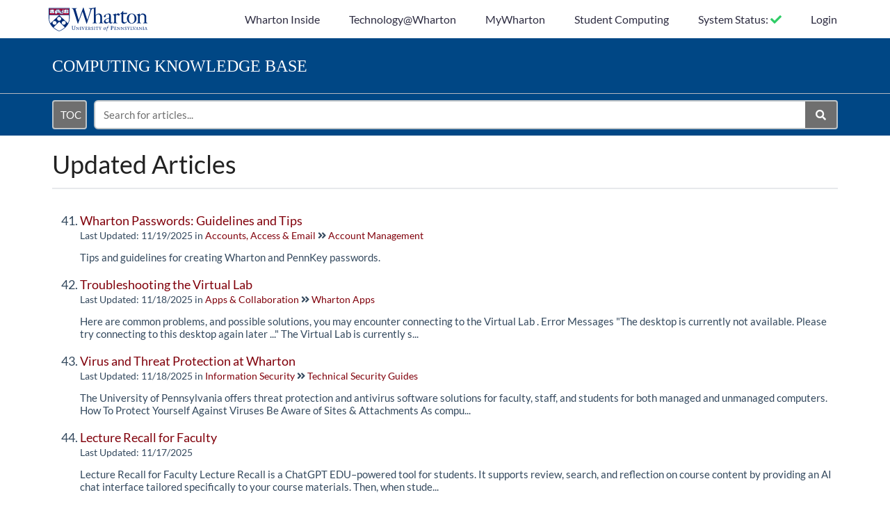

--- FILE ---
content_type: text/html; charset=UTF-8
request_url: https://support.wharton.upenn.edu/help/updated-articles?start=40
body_size: 25658
content:
<!DOCTYPE html>

<html >
	<head>
		<meta http-equiv="X-UA-Compatible" content="IE=edge" />
		<title>Updated Articles | Page 4 | Wharton Knowledge Base</title>
		<meta charset="UTF-8" />
		<meta name="viewport" content="width=device-width, initial-scale=1.0">
		
    
		<link rel="stylesheet" href="https://d3s179bfexmwfe.cloudfront.net/min/css/koFontawesome-3c612f865d.css" type="text/css">
            <link rel="stylesheet" href="https://d3s179bfexmwfe.cloudfront.net/min/css/ko-9a938c79b7.css" type="text/css">
		<link href="https://d1whm9yla4elqy.cloudfront.net/lato/lato.css" rel="stylesheet" type="text/css">
		<style type="text/css">.documentation-body{background-color:#dddddd}.hg-classic-theme .documentation-categories{background-color:#dddddd}.hg-site .hg-header{background-color:#004785}.hg-widget-page .pager{background-color:#004785}.hg-site > .navbar{color:#ffffff}.navbar-default .navbar-nav > li > a.hg-header-link{color:#ffffff}.toc-toggle{color:#ffffff}.navbar-default .navbar-toggle:before{color:#ffffff}.cat-icon{color:#a90533}.home-icon{color:#a90533}.alt-icon{color:#a90533}.form-group.focus .form-control{color:#a90533}.form-group.focus .select2-search input[type=text]{color:#a90533}.hg-site:not(.hg-modern-theme) .documentation-categories li a{color:#212121}.documentation-article h1, .cke_editable h1{color:#212121}.documentation-article h2, .cke_editable h2{color:#212121}.documentation-article h3, .cke_editable h3{color:#212121}.documentation-article h4, .cke_editable h4{color:#212121}.documentation-article h5, .cke_editable h5{color:#212121}.documentation-article h6, .cke_editable h6{color:#212121}.documentation-article h7, .cke_editable h7{color:#212121}.navbar-default{border-bottom-color:#7f7f7f}.documentation-outter-list > .article-container{border-bottom-color:#7f7f7f}.level-0{border-bottom-color:#7f7f7f}.article-container:hover{background-color:rgb(216,216,216) }.category-link-container:hover{background-color:rgb(216,216,216) }.documentation-categories li a:hover{background-color:rgb(216,216,216) }.category-link-container.active{background-color:rgb(216,216,216) }.documentation-categories li.active{background-color:rgb(216,216,216) }.form-control:focus{border-color:#a90533 }.select2-search input[type=text]:focus{border-color:#a90533 }.btn-danger{background-color:#a90533 }.hg-ratings .hg-helpful{color:#a90533 }.hg-search-bar input:focus + .input-group-btn .btn{border-color:#a90533 }.hg-minimalist-theme a:not(.btn):hover, .hg-minimalist-theme a:not(.btn):hover, .hg-minimalist-theme a:not(.btn):focus{color:#a90533 }.faq-cat-container:hover a{color:#a90533 }.ko-article-actions a{color:#a90533 }.faq-cat-panel:hover{border-color:#a90533 }.btn-success{color:#ffffff }.btn-primary{color:#ffffff }.btn-danger{color:#ffffff }.btn-success:hover{color:#ffffff }.btn-primary:hover{color:#ffffff }.btn-danger:hover{color:#ffffff }.navbar-default .navbar-toggle:hover:before, .navbar-default .navbar-toggle:focus:before{color:#ffffff }.btn-success{background-color:rgb(169,5,51) }.btn-primary{background-color:rgb(169,5,51) }.hg-ratings .hg-unhelpful{color:rgb(169,5,51) }.hg-minimalist-theme a:not(.btn){color:rgb(129,-35,11) }.btn-primary:hover{background-color:rgb(189,25,71) }.btn-primary:focus{background-color:rgb(189,25,71) }.btn-primary:active{background-color:rgb(189,25,71) }.btn-success:hover{background-color:rgb(189,25,71) }.btn-success:focus{background-color:rgb(189,25,71) }.btn-success:active{background-color:rgb(189,25,71) }.hg-ratings .hg-unhelpful:hover{color:rgb(189,25,71) }.ko-article-actions a:hover{color:rgb(189,25,71) }.pager li>a:hover, .pager li>span:hover, .pager li>a:focus, .pager li>span:focus{background-color:rgb(189,25,71) }.btn-danger:hover{background-color:rgb(189,25,71) }.btn-danger:focus{background-color:rgb(189,25,71) }.btn-danger:active{background-color:rgb(189,25,71) }.hg-ratings .hg-helpful:hover{color:rgb(189,25,71) }.documentation-article h1, .cke_editable h1{font-family:Lato;font-size:36px;font-weight:400;}.documentation-article h2, .cke_editable h2{font-family:Lato;font-size:30px;font-weight:400;}.documentation-article h3, .cke_editable h3{font-family:Lato;font-size:24px;font-weight:400;}.documentation-article h4, .cke_editable h4{font-family:Lato;font-size:18px;font-weight:400;}.documentation-article h5, .cke_editable h5{font-family:Lato;font-size:12px;font-weight:400;}.documentation-article h6, .cke_editable h6{font-family:Lato;font-size:12px;font-weight:400;}.documentation-article h7, .cke_editable h7{font-family:Lato;font-size:12px;font-weight:400;}.hg-article-body, .hg-article-body p, .cke_editable, .cke_editable p{font-family:Lato;font-size:16px;font-weight:400;}.hg-site .hg-project-name, body{font-family:Lato;}.hg-article-body a:not([href]) {
  display: block;
  height: 140px; 
  margin-top: -140px; 
  visibility: hidden;
}

.well {
    background-color: #f5f5f5;
    border: 1px solid #e3e3e3;
    border-radius: 4px;
    box-shadow: 0 1px 1px rgba(0, 0, 0, 0.05) inset;
    margin-bottom: 20px;
    min-height: 20px;
    padding: 15px 15px;
}

.anchor{
  display: block;
  height: 140px; 
  margin-top: -140px; 
  visibility: hidden;
}

.ko-table-of-contents ul {
  column-count: 1;
}

.hg-article-page .documentation-article h6, .hg-article-page .documentation-article h5 {
  font-size: 16px;
}

/** Header Override **/
.hg-site .hg-header {
	background: #fff !important;
}
.hg-site .hg-header {
	color: #2d2c41 !important;
}

.hg-site .hg-header a {
	color: #2d2c41 !important;
}

.hg-site .hg-header a:hover {
  	color: #004785 !important;
}

.hg-minimalist-theme .ko-nav-wrapper {
    padding: 0 0px;
}
.wharton-pagetitle-container {
    background: #004785;
  	border-bottom: 1px solid #b4b7be;
  	height: 80px;
}
.wharton-pagetitle {
  	font-size: 1.5em;
  	font-family: Calluna, serif;
  	color: #fff;
    text-transform: uppercase;
  	line-height: 80px;
  	padding: 0px 20px;
}
.hg-site .hg-header .wharton-pagetitle a {
	color: #fff !important;
}
.hg-site .hg-header .wharton-pagetitle a:hover {
	color: #fff !important;
}

.wharton-menu-container {
    background: #004785;
  	height: 60px;
}
.wharton-menu {
    line-height: 60px;
  	padding: 0px 20px;
}
.wharton-container {
    max-width:1170px;
  	margin:auto;
}
.wharton-menu .ko-slideout-left-toggle {
  margin-top:9px;
  background: #969696;
  padding: 5px 10px;
  height: 42px;
  line-height: 18px;
  border: 2px solid #bdc3c7;
  margin-right:10px;
}
.hg-minimalist-theme .navbar .wharton-menu .hg-search-bar {
    margin-top: 0px;
    margin-bottom: 0;
}
.wharton-menu .hg-search-bar {
    margin-top: 4px;
    margin-bottom: 10px;
}
.wharton-menu .form-control, .select2-search input[type=text] {
    height: 42px;
  	margin-top:9px;
}
.navbar-fixed-top {
    position: relative;
    right: 0;
    left: 0;
}
.hg-minimalist-theme .navbar-brand {
    padding: 10px 15px;
    height: 35px;
    margin-bottom: 0;
}
.hg-minimalist-theme .navbar-header .navbar-toggle:before {
    font: normal normal normal 14px/1 FontAwesome;
    content: "\f0c9";
    font-size: 35px;
    line-height:60px;
    color: #004785;
}
.slideout-menu {
    top: 195px;
}



/** Site Overrides **/
.hg-site {
  background: none !important;
}

.ko-site-footer {
  background: #1B4680;
  color: #fff !important;
  margin-bottom:0px !important;
  margin-top: 40px;
}
.ko-site-footer a {
    color: #fff !important;
}
.ko-site-footer a:hover {
  color: #fff !important;
}

.faq-cat-panel {
	box-shadow: none !important;
    border: 2px solid #cfcfcf;
}

.hg-article-body {
	border-bottom: 0px !important;
}

/** Accessiblity Tweaks **/
/** Accessible TOC Button **/
.wharton-menu .ko-slideout-left-toggle {
    background-color: #6f6f6f;
}

/** Accessible Search Button **/
.wharton-menu button[name="Search"] {
    background-color: #6f6f6f!important;
}

/** Accessible Search Text **/
.wharton-menu .form-control::placeholder, .select2-search input[type="text"]::placeholder {
    color: #6f6f6f;
}

/** Accessible Category Content Count **/

.content-count {
    color: #2a7cb3;
}


/** Configuring Article List Behavior **/

.hg-category-page .article-block div {

  display:none;

}
.hg-category-page .article-block {

     display: list-item;

     list-style-type: square;

     list-style-position: inside; 
}
.hg-category-page li.sub-cat-item {
  list-style-type: square;
  margin-left: 0px;
}
.hg-category-page .category-list ul.list-unstyled {
  list-style-type: square;
}



/** Header Update **/
.hg-site .hg-header {
	background: #fff !important;
}

.hg-site .hg-header {
	color: #2d2c41 !important;
}

.hg-site .hg-header a {
	color: #2d2c41 !important;
}

.hg-site .hg-header a:hover {
  	color: #004785 !important;
}

.fa.fa-bars {
	color: #1B4680 !important;
}

.documentation-categories.slideout-menu.open {
  background: #efefef;
}

.documentation-body {
	background-color: #fff !important;
}

.hg-minimalist-theme .hg-site-body {
    margin-top: 0px;
}
.hg-minimalist-theme .documentation-categories.slideout-menu.open {
    position:absolute;
  	top:0px;
  	//width:100%;
  	z-index: 2;
    box-shadow: 3px 0px 4px #727272;
}
.slideout-open .hg-site-body {
    overflow: visible;
}
.hg-minimalist-theme .hg-article {
    max-width: 1170px;
}
.hg-minimalist-theme .ko-content-cntr {
    max-width: 1170px;
    margin: 0 auto;
  	padding: 0 20px;
}
.hg-minimalist-theme:not(.hg-home-page) .ko-content-cntr {
    max-width: 1170px;
    margin: 0 auto;
  	padding: 0 20px;
}

.hg-minimalist-theme .documentation-categories.slideout-menu.open {
    position: absolute;
    top: 0px;
    z-index: 2;
    box-shadow: none;
}

.hg-minimalist-theme .documentation-categories.slideout-menu.open {
    z-index: 2;
    box-shadow: none;
}

.slideout-menu {
    width: 360px;
    overflow-y: visible;
}

.hg-article-body .alert p {
    margin-top:0px;
}

.ko-tags-container {
    padding-bottom:10px;
}

.hg-article-header {
    background-color: transparent;
    border: none;
    margin-bottom: 15px;
    text-align: left;
    margin-top: 15px;
}

table {
	table-layout: fixed;
}

td, th {
	word-wrap:break-word;
}

.hg-category-page .article-block div{
  display:none;
}
/** Hides comments from all but KO Review Team **/
#hg-comment-form {
        display:none;
}

.metadata {
  font-size: 12px;
}

</style>
		<script type="text/javascript" charset="utf-8" src="https://d3s179bfexmwfe.cloudfront.net/min/js/kbJquery2-68d85adaef.js"></script>
		
		<link rel="canonical" href="https://support.wharton.upenn.edu/help/updated-articles" /><link href="https://dyzz9obi78pm5.cloudfront.net/app/image/id/59f2288fec161ce1554ded31/n/favicon.ico" rel="shortcut icon" type="image/x-icon" />


<!-- Google tag (gtag.js) -->
<script async src="https://www.googletagmanager.com/gtag/js?id=G-P30N6186EP"></script>
<script>
  window.dataLayer = window.dataLayer || [];
  function gtag(){dataLayer.push(arguments);}
  gtag('js', new Date());

  gtag('config', 'G-P30N6186EP');
</script>

<!-- Old Version that Works -->
<!-- Global site tag (gtag.js) - Google Analytics -->
<!--
<script async src="https://www.googletagmanager.com/gtag/js?id=UA-3218602-20"></script>
<script>
  window.dataLayer = window.dataLayer || [];
  function gtag(){dataLayer.push(arguments);}
  gtag('js', new Date());

  gtag('config', 'UA-3218602-20');
</script>
-->
<!-- End Google Analytics --> 



<meta name="martech:site-title" content="Computing Knowledge Base"> 
<meta name="martech:site-pname" content="wharton-wckb"> 
<meta name="martech:site-penv" content="live"> 
<meta name="martech:site-hostname" content="support.wharton.upenn.edu">
<meta name="martech:content-type" content="ckb">
<meta name="martech:intranet" content="false">
            
            
		
        <script data-cookieconsent='statistics'>
          var _paq = window._paq = window._paq || [];
          
          
					_paq.push(['setCustomDimension', customDimensionId = '1', customDimensionValue = 'Reader (no login)'])
          _paq.push(['trackPageView']);
          _paq.push(['enableLinkTracking']);
          (function() {
          var u='//reporting-production.knowledgeowl.com/';
          _paq.push(['setTrackerUrl', u+'js/tracker.php']);
          _paq.push(['setSiteId', '99']);
          var d=document, g=d.createElement('script'), s=d.getElementsByTagName('script')[0];
          g.async=true; g.src=u+'js/tracker.php'; s.parentNode.insertBefore(g,s);
          })();
        </script>
        
	</head>
	<body class='hg-site hg-minimalist-theme  hg-widget-page hg-2column-layout '>
		
		
		
		<nav class="hg-header navbar navbar-default navbar-fixed-top" role="navigation">
	<div class="ko-nav-wrapper">
		<html lang="en">
<head>
<link rel="stylesheet" href="https://use.fontawesome.com/releases/v5.4.1/css/all.css" integrity="sha384-5sAR7xN1Nv6T6+dT2mhtzEpVJvfS3NScPQTrOxhwjIuvcA67KV2R5Jz6kr4abQsz" crossorigin="anonymous">
</head>
<body>
<!-- javascript library -->
<script type="text/javascript" src="https://cdn.statuspage.io/se-v2.js"></script>

<!-- get status code -->
<script>
  var sp = new StatusPage.page({ page : '5sc3pg19rm92' });
  
  sp.summary({
    success : function(data) {
    
    var statuses = data.components;
    //console.log(data.components)

    //Degraded Performance > Under Maintenance > Operational 
    var conditionsBySeverity = [
        "major_outage",
        "partial_outage",
        "degraded_performance",
        "under_maintenance",
        "operational"
    ]

    var groupBy = function(listToGroup, key) {
        return listToGroup.reduce(function(returnDictionary, item) {
        (returnDictionary[item[key]] = returnDictionary[item[key]] || []).push(item);
        return returnDictionary;
        }, {});
    };

    var servicesByStatus = groupBy(statuses, "status");

    conditionsBySeverity.forEach(function(condition) {

        //console.log(condition); 
        if (condition in servicesByStatus) {
        servicesByStatus[condition].forEach(function(service){
            //console.log(" - " + service.name)
                }); 
        }
        else {
        //console.log("none");
        }
    });
    // servicesByStatus.filter(service => criticalServices.includes(service.name)); 

    var nonOperationalConditions = Object.keys(servicesByStatus).filter(status => status != "operational")
    
    if (nonOperationalConditions.length < 1) {
            //operational/green
            //document.getElementById("status_notifier").className = "fa fa-check";
            document.getElementById("status_notifier").className = "fa fa-check";
            document.getElementById("status_notifier").style.color = "#2fcc66";
    }
        else  {
            //  //major/red
            //  document.getElementById("status_notifier").className = "fa fa-times";
            //  document.getElementById("status_notifier").style.color = "#e74c3c";

            if (nonOperationalConditions.includes("major_outage")) { 
                //major/red
            document.getElementById("status_notifier").className = "fa fa-times";
            document.getElementById("status_notifier").style.color = "#e74c3c";
             }
             
             else if (nonOperationalConditions.includes("partial_outage")) {
                //partial/yellow
            document.getElementById("status_notifier").className = "fa fa-exclamation-triangle";
            document.getElementById("status_notifier").style.color = "#e67e22";

             }
             
             else if (nonOperationalConditions.includes("degraded_performance")) { 
            //degraded/yellow
             document.getElementById("status_notifier").className = "fa fa-minus-square";
             document.getElementById("status_notifier").style.color = "#f1c40f";

             }

             else if (nonOperationalConditions.includes("under_maintenance")) { 
            //maintenance/green
            document.getElementById("status_notifier").className = "fa fa-wrench";
            document.getElementById("status_notifier").style.color = "#3498DB";

             }

// we could do the affected statuses as a hover message (CSS?)
        }  
        // } else if (status == "degraded_performance") {
        //     //degraded/yellow
        // document.getElementById("status_notifier").className = "fa fa-minus-square";
        //     document.getElementById("status_notifier").style.color = "#f1c40f";
            
        // } else if (status == "partial_outage") {
        //     //partial/yellow
        //     document.getElementById("status_notifier").className = "fa fa-exclamation-triangle";
        //     document.getElementById("status_notifier").style.color = "#e67e22";
            
        // } else if (status == "major_outage") {
        //     //major/red
        //     document.getElementById("status_notifier").className = "fa fa-times";
        //     document.getElementById("status_notifier").style.color = "#e74c3c";

        // } else if (status == "under_maintenance") {
        //     //maintenance/green
        //     document.getElementById("status_notifier").className = "fa fa-wrench";
        //     document.getElementById("status_notifier").style.color = "#3498DB";
        // }
        
    }
  });//determining whether a service is critical
  </script>   
</body>
</html> 
<div class="wharton-container">
<div class="navbar-header">
	<a class="navbar-brand" href="http://www.wharton.upenn.edu" alt="Logo" title="Wharton"><img class="documentation-logo-image" alt="Knowledge Base Logo" src="//dyzz9obi78pm5.cloudfront.net/app/image/id/5aa09d528e121c83315e21ac/n/wharton-logo.svg" /></a>
	<h1 class="hg-project-name">Wharton Knowledge Base</h1>
	<div class="nav-left-searchbar">
		<form action="/help/search" method="GET" class="hg-search-bar">
	<div class="input-group">
				<input type="search" role="search" title="Search" aria-label="Search for articles" class="form-control" placeholder='Search for articles...' name="phrase" />
		<span class="input-group-btn"><button class="btn btn-default" title="Search" name="Search" aria-label="Search" type="submit"><i class="fa fa-search"></i></button></span>
	</div>
</form>
	</div>
	<button type="button" class="navbar-toggle toc-toggle pull-left clear-left" data-toggle="collapse" data-target=".documentation-categories">
		<span class="sr-only">Table of Contents</span>
		<span class="browse">Table of Contents</span>
		<span class="icon-bar"></span>
		<span class="icon-bar"></span>
		<span class="icon-bar"></span>
	</button>
	
	<button type="button" class="navbar-toggle" data-toggle="collapse" data-target=".navbar-collapse">
		<span class="sr-only">Toggle navigation</span>
		<span class="icon-bar"></span>
		<span class="icon-bar"></span>
		<span class="icon-bar"></span>
	</button>
  
</div>

<div class="navbar-collapse collapse" id="navbar-collapse">
	
	<ul class="nav navbar-nav navbar-right">
      <li><a href="https://inside.wharton.upenn.edu">Wharton Inside</a></li>
      <li><a href="https://technology.wharton.upenn.edu">Technology@Wharton</a></li>
      <li><a href="https://mywharton.wharton.upenn.edu">MyWharton</a></li>
      <li><a href="https://computing.wharton.upenn.edu">Student Computing</a></li>
      <li><a href="https://status.wharton.upenn.edu/" style="text-decoration:none;"><div>System Status: <span id="status_notifier" class=""></span></div></a></li> 
		<li><a class="hg-header-link reader-login" href="/help/saml-login">Login</a></li>
	</ul>
</div>
</div>


<div class="wharton-pagetitle-container">
  <div class="wharton-container">
    <span class="wharton-pagetitle"><a href="http://support.wharton.upenn.edu"><span class="hidden-xs">Computing</span> Knowledge Base</a></span>
  </div>
</div>
<div class="wharton-menu-container">
  <div class="wharton-container">
    <div class="wharton-menu">
    	<button type="button" class="ko-slideout-left-toggle btn btn-primary">TOC</button>
    	<form action="/help/search" method="GET" class="hg-search-bar">
	<div class="input-group">
				<input type="search" role="search" title="Search" aria-label="Search for articles" class="form-control" placeholder='Search for articles...' name="phrase" />
		<span class="input-group-btn"><button class="btn btn-default" title="Search" name="Search" aria-label="Search" type="submit"><i class="fa fa-search"></i></button></span>
	</div>
</form>
    </div>
  </div>
</div>



	</div>
</nav>
		<div class="documentation-body">
	<div >
		<div style="clear:both"></div>
<div class="row hg-site-body">
	<div id="ko-documentation-categories" class="documentation-categories sidebar-nav nav-collapse hide col-md-4 col-lg-3">
	<ul class="list-unstyled top-outter-list">
		<li class="category-container search-header nav-header nav-header-sub level-0 hide">
			<form action="/help/search" method="GET" class="hg-search-bar">
	<div class="input-group">
				<input type="search" role="search" title="Search" aria-label="Search for articles" class="form-control" placeholder='Search for articles...' name="phrase" />
		<span class="input-group-btn"><button class="btn btn-default" title="Search" name="Search" aria-label="Search" type="submit"><i class="fa fa-search"></i></button></span>
	</div>
</form>
		</li>
	</ul>
	<ul class="list-unstyled documentation-outter-list" data-level="0">
		<li data-type="category" class="category-container nav-header nav-header-sub level-0 ">
			<div class="category-link-container ">
				<i class="home-icon fa fa-home"></i><a class="documentation-category" href="/help">Home</a>
			</div>
		</li>
		<li data-type="category" class="category-container nav-header nav-header-sub level-0 ">
			<div class="category-link-container ">
				<i class="home-icon fa fa-book"></i><a class="documentation-category" href="/help/glossary">Glossary</a>
			</div>
		</li>
		<li data-type="category" class="category-container nav-header nav-header-sub level-0">
						<div class="category-link-container" data-id="5e665be9ec161c4e5ed3b068"><i class="cat-icon fa fa-chevron-right"></i><a class="documentation-category" href="javascript:void(0);">Working &amp; Teaching<span class="badge badge-new pull-right"></span><span class="badge badge-updated pull-right"></span></a>
						</div>
						<ul class="list-unstyled documentation-articles level-1" style="display:none;"><li data-type="category" class="category-container nav-header nav-header-sub">
					<div class="category-link-container" data-id="5e668bedec161cc774d3b042"><i class="cat-icon fa fa-chevron-right"></i> <a class="documentation-category" href="javascript:void(0);">Teaching<span class="badge badge-new pull-right"></span><span class="badge badge-updated pull-right"></span></a>
					</div>
					<ul class="list-unstyled documentation-articles level-1" style="display:none;"><li data-type="article" data-id="5f219800ec161c2458639ceb" class="article-container"><a href="/help/planning-an-online-course" class="article-link">Planning an Online Course</a></li><li data-type="article" data-id="5e669cbf6e121c5b1db0ff61" class="article-container"><a href="/help/virtual-meetings-for-instruction" class="article-link">Video Conferences for Instruction</a></li><li data-type="article" data-id="5e728511ec161cfe03baa7b4" class="article-container"><a href="/help/remote-instructions-in-personremote-grid" class="article-link">In-Person to Remote Instruction</a></li><li data-type="article" data-id="5e837bb9ad121cae2d71056e" class="article-container"><a href="/help/remote-teaching-checklist" class="article-link">Remote Teaching Checklist</a></li><li data-type="article" data-id="5e7402828e121ccc3b22fe7e" class="article-container"><a href="/help/inviting-a-guest-speaker-virtual-meetings-for-instruction" class="article-link">Inviting a Guest Speaker to a Video Conference</a></li><li data-type="article" data-id="5e83a5a46e121c6529e0339f" class="article-container"><a href="/help/online-presentations" class="article-link">Online Presentations - Faculty</a></li><li data-type="article" data-id="5e9a171e8e121c0018d1640a" class="article-container"><a href="/help/exams-for-remote-instruction-faculty" class="article-link">Exams for Remote Instruction - Faculty</a></li><li data-type="article" data-id="5f4d07ffad121c461e0c6c6c" class="article-container"><a href="/help/distance-learning-booth-and-hybrid-classroom-av-system" class="article-link">Hybrid Instruction in Wharton Classrooms</a></li><li data-type="article" data-id="5f283c4dec161c8275910757" class="article-container"><a href="/help/equipment-recommendations" class="article-link">Web Conferencing Equipment - Buyers Guide</a></li><li data-type="article" data-id="6070bb9c6e121caa1f85c8cf" class="article-container"><a href="/help/work-remote-faculty-all-about-new-quizzes" class="article-link">All about New Quizzes</a></li><li data-type="article" data-id="60830ecc8e121cf61fdd71a1" class="article-container"><a href="/help/remote-teaching-exam-accommodations" class="article-link">Exam Accommodations</a></li><li data-type="article" data-id="6179b70740a1d1d2357b2566" class="article-container"><a href="/help/remote-teaching" class="article-link">Remote Teaching</a></li></ul>
				</li><li data-type="category" class="category-container nav-header nav-header-sub">
					<div class="category-link-container" data-id="5e67ca4c8e121cdc0fb81a0f"><i class="cat-icon fa fa-chevron-right"></i> <a class="documentation-category" href="javascript:void(0);">Learning<span class="badge badge-new pull-right"></span><span class="badge badge-updated pull-right"></span></a>
					</div>
					<ul class="list-unstyled documentation-articles level-1" style="display:none;"><li data-type="article" data-id="5e84a1ba8e121c9e222f22ce" class="article-container"><a href="/help/online-presentations-students" class="article-link">Online Presentations - Students</a></li><li data-type="article" data-id="5e9a1c126e121c4321100a1c" class="article-container"><a href="/help/exams-for-remote-instruction-students" class="article-link">Exams for Remote Instruction - Students</a></li><li data-type="article" data-id="5ede9be98e121cdf30845486" class="article-container"><a href="/help/virtual-lab" class="article-link">Virtual Lab</a></li><li data-type="article" data-id="63456aa5c650a94b123e8a30" class="article-container"><a href="/help/taking-online-exams" class="article-link">Preparing to Take an Online Exam</a></li></ul>
				</li><li data-type="category" class="category-container nav-header nav-header-sub">
					<div class="category-link-container" data-id="5e7a5d82ec161c2352c1face"><i class="cat-icon fa fa-chevron-right"></i> <a class="documentation-category" href="javascript:void(0);">Working<span class="badge badge-new pull-right"></span><span class="badge badge-updated pull-right"></span></a>
					</div>
					<ul class="list-unstyled documentation-articles level-1" style="display:none;"><li data-type="article" data-id="5e6929c3ad121c6d4b9d8deb" class="article-container"><a href="/help/preparing-to-work-remotely-checklist" class="article-link">Remote Working Checklist</a></li><li data-type="article" data-id="5e67c949ec161c6c08d3b00e" class="article-container"><a href="/help/using-the-wharton-vpn" class="article-link">Wharton VPN</a></li><li data-type="article" data-id="5e6296c38e121c2a224f251f" class="article-container"><a href="/help/a-guide-to-remote-working-staff" class="article-link">A Guide to Remote Working - Staff</a></li><li data-type="article" data-id="5f22e05bad121c70522df30a" class="article-container" external><a href="/help/zoom-outlook-connector" class="article-link">Zoom Outlook Connector (Staff)</a></li><li data-type="article" data-id="657cae63abe8444a3f229a33" class="article-container"><a href="/help/generative-ai-best-practices-and-resources" class="article-link">Generative AI -- Best Practices and Resources</a></li></ul>
				</li><li data-type="category" class="category-container nav-header nav-header-sub">
					<div class="category-link-container" data-id="5f0726c08e121c2e1ee47472"><i class="cat-icon fa fa-chevron-right"></i> <a class="documentation-category" href="javascript:void(0);">Recordings<span class="badge badge-new pull-right"></span><span class="badge badge-updated pull-right"></span></a>
					</div>
					<ul class="list-unstyled documentation-articles level-1" style="display:none;"><li data-type="article" data-id="5e70fb03ad121cf844cebfb3" class="article-container"><a href="/help/work-remote-faculty-async-teaching-panopto" class="article-link">Asynchronous Teaching Using Canvas and Panopto</a></li><li data-type="article" data-id="5e777ea6ec161c7a7cc1fae6" class="article-container"><a href="/help/upload-virtual-meeting-recording" class="article-link">Upload Video Conference Recordings</a></li><li data-type="article" data-id="5e7ce8818e121cf107cfcab9" class="article-container"><a href="/help/editing-videos-in-panopto" class="article-link">Editing Videos in Panopto</a></li><li data-type="article" data-id="5fff23b08e121ce9159c121c" class="article-container" external><a href="/help/zoom-recording-autodelete" class="article-link">Zoom recording autodelete to be enabled on 1/20/21</a></li><li data-type="article" data-id="62e7e9c15b91e212ed465127" class="article-container"><a href="/help/zoom-recordings" class="article-link">Zoom Recordings</a></li><li data-type="article" data-id="636291ee24883f1d285fc099" class="article-container"><a href="/help/captioning-service" class="article-link">Captioning Service</a></li></ul>
				</li><li data-type="category" class="category-container nav-header nav-header-sub">
					<div class="category-link-container" data-id="5f072707ad121c7b044f32fc"><i class="cat-icon fa fa-chevron-right"></i> <a class="documentation-category" href="javascript:void(0);">Meetings and Events<span class="badge badge-new pull-right"></span><span class="badge badge-updated pull-right"></span></a>
					</div>
					<ul class="list-unstyled documentation-articles level-1" style="display:none;"><li data-type="article" data-id="5f32dadc6e121cf256b34358" class="article-container"><a href="/help/activating-zoom-account" class="article-link">Activating Your Zoom Account</a></li><li data-type="article" data-id="5e67cb2b8e121cdc0fb81a36" class="article-container"><a href="/help/working-remotely-students-virtual-meetings" class="article-link">Video Conferences</a></li><li data-type="article" data-id="5f3ece456e121c2a2c9dfdac" class="article-container"><a href="/help/roles-in-a-video-conference" class="article-link">Roles in a Video Conference</a></li><li data-type="article" data-id="5e725ff28e121c587e22fdd5" class="article-container"><a href="/help/video-conference-features" class="article-link">Video Conference Features</a></li><li data-type="article" data-id="5e90a3bc8e121c2c32e1a8da" class="article-container"><a href="/help/planning-a-virtual-event" class="article-link">Planning a Virtual Event</a></li><li data-type="category" class="category-container nav-header nav-header-sub">
					<div class="category-link-container" data-id="5f2469456e121c2d6871b1bc"><i class="cat-icon fa fa-chevron-right"></i> <a class="documentation-category" href="javascript:void(0);">Zoom<span class="badge badge-new pull-right"></span><span class="badge badge-updated pull-right"></span></a>
					</div>
					<ul class="list-unstyled documentation-articles level-2" style="display:none;"><li data-type="article" data-id="5f22c7536e121c2f2c71b855" class="article-container"><a href="/help/logging-into-zoom" class="article-link">Logging into Zoom</a></li><li data-type="article" data-id="5f31a2f28e121c0a66e1af7e" class="article-container"><a href="/help/zoom-faq" class="article-link">Zoom FAQ</a></li><li data-type="article" data-id="5f21e1008e121cb80c84e0d0" class="article-container"><a href="/help/installing-the-outlook-add-in-for-zoom" class="article-link">Installing the Outlook Add-in for Zoom</a></li><li data-type="article" data-id="5f2472edec161cba2d639957" class="article-container"><a href="/help/sharing-your-ipad-or-iphone-screen-with-zoom" class="article-link">Sharing Your iPad or iPhone Screen with Zoom</a></li><li data-type="article" data-id="5f22d15fec161c4869639d19" class="article-container"><a href="/help/wharton-virtual-backgrounds" class="article-link">Wharton Virtual Backgrounds</a></li><li data-type="article" data-id="5f202d406e121cbd0571bda5" class="article-container"><a href="/help/using-zoom-webinars" class="article-link">Using Zoom Webinars</a></li><li data-type="article" data-id="65eb5b1dac8eb741db1034ff" class="article-container"><a href="/help/zoom-ai-companion" class="article-link">Zoom AI Companion</a></li></ul>
				</li><li data-type="category" class="category-container nav-header nav-header-sub">
					<div class="category-link-container" data-id="5f3fddbe8e121cf10e744361"><i class="cat-icon fa fa-chevron-right"></i> <a class="documentation-category" href="javascript:void(0);">BlueJeans<span class="badge badge-new pull-right"></span><span class="badge badge-updated pull-right"></span></a>
					</div>
					<ul class="list-unstyled documentation-articles level-2" style="display:none;"></ul>
				</li><li data-type="article" data-id="5f4fe3536e121c824c3593ad" class="article-container"><a href="/help/video-conference-breakout-rooms" class="article-link">Video Conference Breakout Rooms</a></li></ul>
				</li><li data-type="article" data-id="68ffc6e89b57d3b6950db877" class="article-container"><a href="/help/file-sharing-and-collaboration" class="article-link">File Sharing and Collaboration</a><span class="badge badge-new">New</span></li></ul>
							</li><li data-type="category" class="category-container nav-header nav-header-sub level-0">
						<div class="category-link-container" data-id="595529fdec161ca72ed1cb92"><i class="cat-icon fa fa-chevron-down"></i><a class="documentation-category" href="/help/wired-wifi">Connections - Wired &amp; WiFi<span class="badge badge-new pull-right"></span><span class="badge badge-updated pull-right"></span></a>
						</div>
						<ul class="list-unstyled documentation-articles level-1" ><li data-type="category" class="category-container nav-header nav-header-sub">
					<div class="category-link-container" data-id="59552a358e121ced2f0502cb"><i class="cat-icon fa fa-chevron-right"></i> <a class="documentation-category" href="javascript:void(0);">Wireless<span class="badge badge-new pull-right"></span><span class="badge badge-updated pull-right"></span></a>
					</div>
					<ul class="list-unstyled documentation-articles level-1" style="display:none;"><li data-type="article" data-id="5ada808ded121c7e1e4f591c" class="article-container"><a href="/help/203173957-airpennnet-wireless-setup" class="article-link">Wireless Network Overview</a></li><li data-type="article" data-id="5ada7fefed121c7e1e4f5890" class="article-container"><a href="/help/211715223-troubleshooting-" class="article-link">Troubleshooting WiFi (AirPennNet) Issues</a></li></ul>
				</li><li data-type="category" class="category-container nav-header nav-header-sub">
					<div class="category-link-container" data-id="5afd9198ec161cb3231845a1"><i class="cat-icon fa fa-chevron-right"></i> <a class="documentation-category" href="javascript:void(0);">Virtual Private Network (VPN)<span class="badge badge-new pull-right"></span><span class="badge badge-updated pull-right"></span></a>
					</div>
					<ul class="list-unstyled documentation-articles level-1" style="display:none;"><li data-type="article" data-id="59f2202eec161cd6554dec27" class="article-container"><a href="/help/wharton-vpn" class="article-link">Wharton VPN</a></li></ul>
				</li><li data-type="article" data-id="5ad8b3fdec161c8f700dba2c" class="article-container"><a href="/help/connecting-to-personal-network-drive" class="article-link">Connecting to the Network Drive: Faculty and Staff</a></li></ul>
							</li><li data-type="category" class="category-container nav-header nav-header-sub level-0">
						<div class="category-link-container" data-id="59552b866e121c4978ab1991"><i class="cat-icon fa fa-chevron-right"></i><a class="documentation-category" href="javascript:void(0);">Accounts, Access &amp; Email<span class="badge badge-new pull-right"></span><span class="badge badge-updated pull-right"></span></a>
						</div>
						<ul class="list-unstyled documentation-articles level-1" style="display:none;"><li data-type="category" class="category-container nav-header nav-header-sub">
					<div class="category-link-container" data-id="5b6376cfec161cd341d01e7b"><i class="cat-icon fa fa-chevron-right"></i> <a class="documentation-category" href="javascript:void(0);">Account Overview<span class="badge badge-new pull-right"></span><span class="badge badge-updated pull-right"></span></a>
					</div>
					<ul class="list-unstyled documentation-articles level-1" style="display:none;"><li data-type="article" data-id="5b51ee916e121c542e280817" class="article-container"><a href="/help/pennkey-accounts-5f858e7" class="article-link">PennKey Accounts</a></li><li data-type="article" data-id="5ada80a4ed121c7e1e4f593a" class="article-container"><a href="/help/202129446-overview-and-getting-started-with-google-wharton" class="article-link">Wharton Gmail Overview (Students)</a></li><li data-type="article" data-id="5ada82f4ed121c7e1e4f5b45" class="article-container"><a href="/help/202127736-students-taking-a-wharton-class" class="article-link">Penn Students Taking a Wharton Class</a></li><li data-type="article" data-id="5ad760de8e121c954f0c9bde" class="article-container"><a href="/help/department-website-faculty-profile" class="article-link">Department Website Faculty Profile</a></li><li data-type="article" data-id="5ada816bed121c7e1e4f59ff" class="article-container"><a href="/help/202651613-wharton-computing-system-accounts-and-policies" class="article-link">Wharton Computing Accounts &amp; System Policies</a></li><li data-type="article" data-id="5c3f8841ec161c5c3ffd9e7d" class="article-container"><a href="/help/account-closing-dates" class="article-link">Graduating Students: Account Closing Dates</a></li><li data-type="article" data-id="6621616295795248ae4fc232" class="article-container"><a href="/help/googlewharton-faculty-and-staff" class="article-link">Google@Wharton (Faculty and Staff)</a></li><li data-type="article" data-id="663133050eb8686d4e6c8b4b" class="article-container"><a href="/help/googlewharton-pennkey-transition" class="article-link">Google@Wharton PennKey Transition</a></li><li data-type="article" data-id="67083349224b9c3947009a74" class="article-container"><a href="/help/googlewharton-account-migration" class="article-link">Google@Wharton Account Migration</a></li></ul>
				</li><li data-type="category" class="category-container nav-header nav-header-sub">
					<div class="category-link-container" data-id="5b6485d56e121cb234306622"><i class="cat-icon fa fa-chevron-right"></i> <a class="documentation-category" href="javascript:void(0);">Account Management<span class="badge badge-new pull-right"></span><span class="badge badge-updated pull-right"></span></a>
					</div>
					<ul class="list-unstyled documentation-articles level-1" style="display:none;"><li data-type="article" data-id="5ada8151ed121c7e1e4f59e0" class="article-container"><a href="/help/203165417-create-your-wharton-account" class="article-link">Create Your Wharton Account</a></li><li data-type="article" data-id="5ada82dced121c7e1e4f5b2a" class="article-container"><a href="/help/202527178-change-reset-your-password" class="article-link">Change or Reset your Password</a></li><li data-type="article" data-id="5ada82dded121c7e1e4f5b2c" class="article-container"><a href="/help/203166667-name-changes-for-pennkey" class="article-link">Change Your PennKey Username</a></li><li data-type="article" data-id="5ada82d6ed121c7e1e4f5b24" class="article-container"><a href="/help/password-guidelines-tips" class="article-link">Wharton Passwords: Guidelines and Tips</a></li><li data-type="article" data-id="5c1bc93c8e121c81578ec0aa" class="article-container"><a href="/help/account-management-two-step-verification-start-here" class="article-link">Two-Step Verification: Start Here</a></li><li data-type="article" data-id="5c3e3e5cec161cb224fd9e6f" class="article-container"><a href="/help/exchange-account-closing-to-do-list" class="article-link">Exchange Students Account Closing To-Do List</a></li><li data-type="article" data-id="5b28fe00ec161c792482cc0d" class="article-container"><a href="/help/graduation-check-list" class="article-link">Graduation Technology To-Do List</a></li></ul>
				</li><li data-type="category" class="category-container nav-header nav-header-sub">
					<div class="category-link-container" data-id="5afeb0b4ad121c1235841dca"><i class="cat-icon fa fa-chevron-right"></i> <a class="documentation-category" href="javascript:void(0);">Email Management &amp; Configuration<span class="badge badge-new pull-right"></span><span class="badge badge-updated pull-right"></span></a>
					</div>
					<ul class="list-unstyled documentation-articles level-1" style="display:none;"><li data-type="article" data-id="5ada7fdaed121c7e1e4f5884" class="article-container"><a href="/help/211922383-alumni-forwarding-email" class="article-link">Alumni Forwarding Address</a></li><li data-type="article" data-id="5ada82d1ed121c7e1e4f5b1e" class="article-container"><a href="/help/202525753-how-can-i-change-my-email-display-name-in-gmail-" class="article-link">Managing your Google@Wharton Gmail Account (Students)</a></li><li data-type="article" data-id="5ada8101ed121c7e1e4f599a" class="article-container"><a href="/help/202112873-set-up-mail-forwarding-unforwarding" class="article-link">Forward Your Wharton Gmail to a Personal Mail Inbox (Students)</a></li><li data-type="article" data-id="5ee2676fad121c3831845aae" class="article-container"><a href="/help/send-as-short-gmail" class="article-link">Send as your Wharton Short Address from your Personal Gmail (Students)</a></li><li data-type="article" data-id="5b338f006e121c972fe19c8d" class="article-container"><a href="/help/send-as-alumni-forwarding-address-students" class="article-link">Send as your Alumni Forwarding Address (Students)</a></li><li data-type="article" data-id="5ada8257ed121c7e1e4f5ad1" class="article-container"><a href="/help/202900258-setting-up-an-out-of-office-vacation-message" class="article-link">Setting Up an Out-of-Office/Vacation Message in Gmail</a></li><li data-type="article" data-id="5ada82dbed121c7e1e4f5b28" class="article-container"><a href="/help/202112773-getting-complete-headers-from-an-email-message" class="article-link">Retrieve Complete Headers from an Email</a></li><li data-type="article" data-id="5ada827fed121c7e1e4f5af2" class="article-container"><a href="/help/202427136-setting-your-primary-address-in-penn-directory" class="article-link">Set Your Primary Email Address in Penn Directory</a></li><li data-type="article" data-id="5ada821aed121c7e1e4f5a9d" class="article-container"><a href="/help/202551483-backing-up-google-wharton-account-data-google-takeout-service-" class="article-link">Back Up Wharton Account Data using Google Takeout (Students)</a></li><li data-type="article" data-id="5ada824aed121c7e1e4f5abf" class="article-container"><a href="/help/202640783-transferring-backing-up-google-wharton-e-mail-calendar-and-contacts-to-a-personal-gmail-account" class="article-link">Transfer/Backup Wharton Email to a Personal Account (Students)</a></li><li data-type="article" data-id="5ada8246ed121c7e1e4f5aba" class="article-container"><a href="/help/202526568-exporting-messages-in-macmail" class="article-link">Export &amp; Transfer Messages from Mail on Mac (Students)</a></li><li data-type="article" data-id="5ade47cbad121c593a4b6e31" class="article-container"><a href="/help/configuring-outlook-for-gmail" class="article-link">Configuring Outlook for Gmail (Students)</a></li><li data-type="article" data-id="5ada816fed121c7e1e4f5a03" class="article-container"><a href="/help/202528483-mac-mail-email-calendar-" class="article-link">MacMail for Google@Wharton (Students)</a></li><li data-type="article" data-id="5ada8071ed121c7e1e4f58f6" class="article-container"><a href="/help/203442757-accessing-a-wharton-group-email-account" class="article-link">Accessing a Wharton Group Email Account (Students)</a></li><li data-type="article" data-id="5ade3dfa8e121c151ee6f49c" class="article-container" external><a href="/help/mailing-lists-subscribing-unsubscribing" class="article-link">Mailing Lists: Overview</a></li><li data-type="article" data-id="5ea0a36b6e121caa0f020e7f" class="article-container"><a href="/help/spam-filtering-overview" class="article-link">Spam Filtering Overview</a></li><li data-type="article" data-id="5ef64c876e121c266a32dd1e" class="article-container"><a href="/help/class-lists" class="article-link">Class Lists</a></li><li data-type="article" data-id="5f2181028e121c8d6184e209" class="article-container"><a href="/help/addremove-o365-mobile" class="article-link">Add/Remove M365 on Mobile</a></li><li data-type="article" data-id="62604c17157dcf0c7f0eec4e" class="article-container"><a href="/help/course-class-lists" class="article-link">Course Class Lists</a></li><li data-type="article" data-id="6282b85b40a3212e996de833" class="article-container"><a href="/help/forwarding-email-problem" class="article-link">Common Problems When Forwarding Email</a></li><li data-type="article" data-id="62f17e698accd967b421a38f" class="article-container"><a href="/help/penno365-shared-mailboxes" class="article-link">PennO365 Shared Mailboxes</a></li><li data-type="article" data-id="6303e26063b946042643a97b" class="article-container"><a href="/help/wharton-mailing-lists" class="article-link">Wharton Mailing Lists</a></li><li data-type="article" data-id="631a225949fb76126b17c3de" class="article-container"><a href="/help/mailing-lists-approve-messages-for-moderated-lists" class="article-link">Mailing Lists: Approving Messages for Moderated Lists (For Students)</a></li><li data-type="article" data-id="6554da8436953b4f62533d78" class="article-container"><a href="/help/mailing-list-security-update" class="article-link">Mailing List Security Update</a></li><li data-type="category" class="category-container nav-header nav-header-sub">
					<div class="category-link-container" data-id="657242294a6d58419639b797"><i class="cat-icon fa fa-chevron-right"></i> <a class="documentation-category" href="javascript:void(0);">Mailing Lists<span class="badge badge-new pull-right"></span><span class="badge badge-updated pull-right"></span></a>
					</div>
					<ul class="list-unstyled documentation-articles level-2" style="display:none;"></ul>
				</li></ul>
				</li><li data-type="category" class="category-container nav-header nav-header-sub">
					<div class="category-link-container" data-id="5b637651ad121c1c5c8756e2"><i class="cat-icon fa fa-chevron-right"></i> <a class="documentation-category" href="javascript:void(0);">Calendars<span class="badge badge-new pull-right"></span><span class="badge badge-updated pull-right"></span></a>
					</div>
					<ul class="list-unstyled documentation-articles level-1" style="display:none;"><li data-type="article" data-id="5d9f2f1f6e121c964f75d604" class="article-container"><a href="/help/wharton-calendar-overview-students" class="article-link">Wharton Calendar Overview (Students)</a></li></ul>
				</li><li data-type="category" class="category-container nav-header nav-header-sub">
					<div class="category-link-container" data-id="5b6484b06e121cb3343067b6"><i class="cat-icon fa fa-chevron-right"></i> <a class="documentation-category" href="javascript:void(0);">Additional Access<span class="badge badge-new pull-right"></span><span class="badge badge-updated pull-right"></span></a>
					</div>
					<ul class="list-unstyled documentation-articles level-1" style="display:none;"><li data-type="article" data-id="5b43b6f58e121c2a792609b2" class="article-container"><a href="/help/wharton-computing-student-resources" class="article-link">Wharton Computing Student Resources</a></li><li data-type="article" data-id="5afc9e816e121cf8177b6a69" class="article-container"><a href="/help/cloud-storage-options" class="article-link">Cloud Storage Options (Students &amp; Staff)</a></li><li data-type="article" data-id="601d9b3bad121c88596eba5e" class="article-container"><a href="/help/aws-linked-account-budget-codes" class="article-link">AWS Linked Accounts and Budget Codes</a></li></ul>
				</li><li data-type="article" data-id="60df16cee4b782123f7b2445" class="article-container"><a href="/help/google-mail-delay" class="article-link">GMail Delivery Delays</a></li><li data-type="article" data-id="621d16f5e08ac0b17b7b249f" class="article-container"><a href="/help/aws-best-practices" class="article-link">AWS Best Practices</a></li></ul>
							</li><li data-type="category" class="category-container nav-header nav-header-sub level-0">
						<div class="category-link-container" data-id="59552ba9ad121c5d320b9538"><i class="cat-icon fa fa-chevron-right"></i><a class="documentation-category" href="javascript:void(0);">Canvas &amp; Learning Tools<span class="badge badge-new pull-right"></span><span class="badge badge-updated pull-right"></span></a>
						</div>
						<ul class="list-unstyled documentation-articles level-1" style="display:none;"><li data-type="category" class="category-container nav-header nav-header-sub">
					<div class="category-link-container" data-id="59ee0cfcad121cd906243e9f"><i class="cat-icon fa fa-chevron-right"></i> <a class="documentation-category" href="javascript:void(0);">Canvas Help for Faculty and Staff<span class="badge badge-new pull-right"></span><span class="badge badge-updated pull-right"></span></a>
					</div>
					<ul class="list-unstyled documentation-articles level-1" style="display:none;"><li data-type="category" class="category-container nav-header nav-header-sub">
					<div class="category-link-container" data-id="5aa825faed121c107e556835"><i class="cat-icon fa fa-chevron-right"></i> <a class="documentation-category" href="javascript:void(0);">Canvas Basics<span class="badge badge-new pull-right"></span><span class="badge badge-updated pull-right"></span></a>
					</div>
					<ul class="list-unstyled documentation-articles level-2" style="display:none;"><li data-type="article" data-id="5b5ce244ad121c841897c332" class="article-container"><a href="/help/requesting-a-canvas-site" class="article-link">Requesting a Canvas site for a Wharton Course</a></li><li data-type="article" data-id="5aa8260ded121c107e556859" class="article-container"><a href="/help/203190255-getting-around-in-canvas" class="article-link">Getting around in Canvas</a></li><li data-type="article" data-id="5aa82618ed121c107e556865" class="article-container"><a href="/help/203203815-communications" class="article-link">Communicating through Canvas</a></li><li data-type="article" data-id="5aa82619ed121c107e556867" class="article-container"><a href="/help/202540259-copying-content-from-one-canvas-site-to-another" class="article-link">Copying from one Canvas site to another</a></li><li data-type="article" data-id="6282bce8bf5b9c14d747ca55" class="article-container"><a href="/help/namecoach-faculty" class="article-link">Accessing NameCoach in Canvas (Instructors) </a></li></ul>
				</li><li data-type="category" class="category-container nav-header nav-header-sub">
					<div class="category-link-container" data-id="5aa825faed121c107e556839"><i class="cat-icon fa fa-chevron-right"></i> <a class="documentation-category" href="javascript:void(0);">Accounts and Access<span class="badge badge-new pull-right"></span><span class="badge badge-updated pull-right"></span></a>
					</div>
					<ul class="list-unstyled documentation-articles level-2" style="display:none;"><li data-type="article" data-id="5aa8261aed121c107e55686a" class="article-container" external><a href="/help/accessing-old-course-sites" class="article-link">Accessing old course sites</a></li><li data-type="article" data-id="5aa82615ed121c107e556860" class="article-container"><a href="/help/adding-users-to-a-canvas-site" class="article-link">Adding users to a Canvas site</a></li><li data-type="article" data-id="5b5cb297ad121c487d97c6c5" class="article-container"><a href="/help/canvas-teacher-app" class="article-link">Canvas app (for instructors)</a></li><li data-type="article" data-id="5f455a368e121cd21e95db62" class="article-container"><a href="/help/canvas-course-visibility-settings" class="article-link">Canvas course site visibility settings</a></li><li data-type="article" data-id="640a41847b57b70b01055ec2" class="article-container"><a href="/help/managing-notifications-in-canvas-faculty" class="article-link">Managing notifications in Canvas (for instructors)</a></li></ul>
				</li><li data-type="category" class="category-container nav-header nav-header-sub">
					<div class="category-link-container" data-id="5c9e431a8e121ca80feab686"><i class="cat-icon fa fa-chevron-right"></i> <a class="documentation-category" href="javascript:void(0);">Appointments and Groups<span class="badge badge-new pull-right"></span><span class="badge badge-updated pull-right"></span></a>
					</div>
					<ul class="list-unstyled documentation-articles level-2" style="display:none;"><li data-type="article" data-id="5aa82609ed121c107e556854" class="article-container"><a href="/help/all-about-appointments" class="article-link">All about appointment sign-ups</a></li><li data-type="article" data-id="5c9e43886e121c5a3d64601c" class="article-container"><a href="/help/all-about-groups" class="article-link">All about Canvas groups (for instructors)</a></li></ul>
				</li><li data-type="category" class="category-container nav-header nav-header-sub">
					<div class="category-link-container" data-id="5aa825faed121c107e556837"><i class="cat-icon fa fa-chevron-right"></i> <a class="documentation-category" href="javascript:void(0);">Assignments and Quizzes<span class="badge badge-new pull-right"></span><span class="badge badge-updated pull-right"></span></a>
					</div>
					<ul class="list-unstyled documentation-articles level-2" style="display:none;"><li data-type="article" data-id="5aa82605ed121c107e55684d" class="article-container"><a href="/help/all-about-assignments" class="article-link">All About Assignments</a></li><li data-type="article" data-id="5aa825feed121c107e556843" class="article-container"><a href="/help/202543159-all-about-quizzes" class="article-link">All about quizzes (Classic)</a></li><li data-type="article" data-id="602fe9dc6e121ccc737bb652" class="article-container"><a href="/help/all-about-new-quizzes" class="article-link">All about New Quizzes</a></li><li data-type="article" data-id="5aa825fced121c107e55683f" class="article-container"><a href="/help/204930569-delivering-online-exams" class="article-link">Delivering online exams (in-person)</a></li><li data-type="article" data-id="604a7bb56e121c8e63e86849" class="article-container"><a href="/help/exam-accommodations" class="article-link">Exam accommodations</a></li><li data-type="article" data-id="5d978ff1ec161c0d34d87faa" class="article-container"><a href="/help/respondus-lockdown-browser-faculty" class="article-link">Respondus LockDown Browser (for instructors)</a></li><li data-type="article" data-id="644832fb3faf6c0e7c0b6a3e" class="article-container"><a href="/help/administering-and-troubleshooting-online-exams" class="article-link">Administering and Troubleshooting Online Exams</a></li><li data-type="article" data-id="64b831888d9e026b182b8c41" class="article-container"><a href="/help/setting-up-assignments-requiring-student-collaboration-in-feedback-fruits" class="article-link">Setting Up Assignments Requiring Student Collaboration in FeedbackFruits</a></li><li data-type="article" data-id="6511a538d02be96d111c669b" class="article-container"><a href="/help/gradescope" class="article-link">Gradescope</a></li></ul>
				</li><li data-type="category" class="category-container nav-header nav-header-sub">
					<div class="category-link-container" data-id="5d03db7cec161ccc65955214"><i class="cat-icon fa fa-chevron-right"></i> <a class="documentation-category" href="javascript:void(0);">Files and Folders<span class="badge badge-new pull-right"></span><span class="badge badge-updated pull-right"></span></a>
					</div>
					<ul class="list-unstyled documentation-articles level-2" style="display:none;"><li data-type="article" data-id="5aa82600ed121c107e556846" class="article-container"><a href="/help/203203945-all-about-files-and-folders" class="article-link">All About Files and Folders</a></li><li data-type="article" data-id="5aa82601ed121c107e556848" class="article-container"><a href="/help/linking-to-articles-and-files" class="article-link">Linking to Articles and Files</a></li><li data-type="article" data-id="5aa8261bed121c107e55686b" class="article-container"><a href="/help/202530419-using-study-net-to-distribute-copyrighted-materials" class="article-link">Using Study.Net</a></li></ul>
				</li><li data-type="category" class="category-container nav-header nav-header-sub">
					<div class="category-link-container" data-id="5aa825faed121c107e55683a"><i class="cat-icon fa fa-chevron-right"></i> <a class="documentation-category" href="javascript:void(0);">Grading &amp; Attendance<span class="badge badge-new pull-right"></span><span class="badge badge-updated pull-right"></span></a>
					</div>
					<ul class="list-unstyled documentation-articles level-2" style="display:none;"><li data-type="article" data-id="65774566761dca428e1fded2" class="article-container"><a href="/help/aplus-setup-instructors" class="article-link">Setting Up aPlus+ Attendance in Canvas (Instructors)</a></li><li data-type="article" data-id="683f2c90c52dd454e6082362" class="article-container"><a href="/help/aplus-instructors" class="article-link">Using aPlus+ Attendance in Canvas (Instructors)</a></li><li data-type="article" data-id="6690143d9c2422f12c0ae2c8" class="article-container"><a href="/help/using-aplus-in-the-classroom-instructors" class="article-link">Using aPlus+ in the Classroom (Instructors)</a></li><li data-type="article" data-id="684706b2cf004086ad0d4c74" class="article-container"><a href="/help/managing-absences-with-aplus-attendance-in-canvas-instructors" class="article-link">Managing Student Absence Requests with aPlus+ Attendance in Canvas (Instructors)</a></li><li data-type="article" data-id="5aa825ffed121c107e556845" class="article-container"><a href="/help/202542729-all-about-grading" class="article-link">All about grading</a></li><li data-type="article" data-id="5aa82609ed121c107e556853" class="article-container"><a href="/help/203204095-advanced-grading-in-canvas" class="article-link">Grading: advanced features</a></li></ul>
				</li><li data-type="article" data-id="64e62b575c8d3376c91db450" class="article-container"><a href="/help/blueprint-sites-in-canvas" class="article-link">Blueprint Sites in Canvas</a></li></ul>
				</li><li data-type="category" class="category-container nav-header nav-header-sub">
					<div class="category-link-container" data-id="5b5cadb5ec161c0561c8f308"><i class="cat-icon fa fa-chevron-right"></i> <a class="documentation-category" href="javascript:void(0);">Canvas Help for Students<span class="badge badge-new pull-right"></span><span class="badge badge-updated pull-right"></span></a>
					</div>
					<ul class="list-unstyled documentation-articles level-1" style="display:none;"><li data-type="category" class="category-container nav-header nav-header-sub">
					<div class="category-link-container" data-id="5b5f5e65ad121c7b738753ba"><i class="cat-icon fa fa-chevron-right"></i> <a class="documentation-category" href="javascript:void(0);">Apps and Learning Tools<span class="badge badge-new pull-right"></span><span class="badge badge-updated pull-right"></span></a>
					</div>
					<ul class="list-unstyled documentation-articles level-2" style="display:none;"><li data-type="article" data-id="5ada8150ed121c7e1e4f59de" class="article-container"><a href="/help/canvas-student-mobile-apps" class="article-link">Canvas Student Mobile Apps</a></li><li data-type="article" data-id="5c1ea89c8e121ccf328ec04a" class="article-container"><a href="/help/using-web-browsers-with-learning-tools" class="article-link">Using web browsers with Learning Tools</a></li><li data-type="article" data-id="5d978449ad121cde431ff37b" class="article-container"><a href="/help/respondus-lockdown-browser-for-personal-devices-students" class="article-link">Respondus LockDown Browser for Personal Devices (Students)</a></li><li data-type="article" data-id="614265b43e87edae427b25c1" class="article-container"><a href="/help/attendance-absence-video-requests-students" class="article-link">Wharton Attendance, Absence, and Video Requests (For Students)</a></li><li data-type="article" data-id="6282ba7735f5b9560f2db751" class="article-container"><a href="/help/namecoach-student" class="article-link">Accessing NameCoach in Canvas (Students)</a></li><li data-type="article" data-id="62f3b975f1075a2b072d6713" class="article-container"><a href="/help/ed-discussion-for-students" class="article-link">Ed Discussion for Students</a></li><li data-type="article" data-id="65bbe1fa53675e69937680b0" class="article-container"><a href="/help/aplus-canvas-students" class="article-link">Getting started with aPlus+ Attendance in Canvas (Students)</a></li></ul>
				</li><li data-type="category" class="category-container nav-header nav-header-sub">
					<div class="category-link-container" data-id="5cf0108e6e121ccb3c6d9f89"><i class="cat-icon fa fa-chevron-right"></i> <a class="documentation-category" href="javascript:void(0);">Working with Canvas<span class="badge badge-new pull-right"></span><span class="badge badge-updated pull-right"></span></a>
					</div>
					<ul class="list-unstyled documentation-articles level-2" style="display:none;"><li data-type="article" data-id="5d0a7ed6ad121ca91248fb50" class="article-container"><a href="/help/access-and-course-sites" class="article-link">Canvas Access and Course Sites</a></li><li data-type="article" data-id="5cfe75b0ec161c9c4f9552f5" class="article-container"><a href="/help/all-about-groups-for-students" class="article-link">All about Canvas Groups (Students)</a></li><li data-type="article" data-id="5ada81b8ed121c7e1e4f5a3d" class="article-container"><a href="/help/assignments-and-quizzes" class="article-link">Assignments and Quizzes</a></li><li data-type="article" data-id="5ada816ced121c7e1e4f5a00" class="article-container"><a href="/help/calendar-and-appointments" class="article-link">Calendar and Appointment Sign-ups</a></li><li data-type="article" data-id="5b410542ad121cbe46a20f1a" class="article-container"><a href="/help/viewing-class-recordings" class="article-link">Class Recordings</a></li><li data-type="article" data-id="5ada821fed121c7e1e4f5aa3" class="article-container"><a href="/help/files-folders-and-studynet-materials" class="article-link">Files, folders and Study.Net materials</a></li><li data-type="article" data-id="5cddc1b06e121c2e222e250a" class="article-container"><a href="/help/submitting-a-video-on-canvas" class="article-link">Submitting Videos on Canvas</a></li><li data-type="article" data-id="5e60256a6e121c013dd7a48e" class="article-container" external><a href="/help/viewing-class-recordings-in-canvas" rel="noopener noreferrer" target="_blank" class="article-link">Viewing Class Recordings in Canvas</a></li><li data-type="article" data-id="5e8f6059ad121c6575d47fb9" class="article-container"><a href="/help/managing-notifications-in-canvas-student" class="article-link">Managing notifications in Canvas (Students)</a></li><li data-type="article" data-id="634ef1421529aa68997f3e2f" class="article-container"><a href="/help/preparing-to-take-an-online-exam" class="article-link">Preparing to Take an Online Exam</a></li><li data-type="article" data-id="654bac42a39f81788b4c4f94" class="article-container"><a href="/help/how-to-customize-your-canvas-dashboard" class="article-link">How To Customize Your Canvas Dashboard (For Students)</a></li></ul>
				</li><li data-type="category" class="category-container nav-header nav-header-sub">
					<div class="category-link-container" data-id="5e56e1fb6e121cc626708ac6"><i class="cat-icon fa fa-chevron-right"></i> <a class="documentation-category" href="javascript:void(0);">Using FeedbackFruits<span class="badge badge-new pull-right"></span><span class="badge badge-updated pull-right"></span></a>
					</div>
					<ul class="list-unstyled documentation-articles level-2" style="display:none;"><li data-type="article" data-id="5e456b796e121c705bf8d3a0" class="article-container"><a href="/help/completing-a-feedbackfruits-peer-evaluation" class="article-link">Completing a FeedbackFruits Peer Evaluation</a></li><li data-type="article" data-id="5e5444ee8e121c387f834fed" class="article-container"><a href="/help/draft-viewing-feedback-in-a-feedbackfruits-peer-evaluation" class="article-link">Viewing Feedback in a FeedbackFruits Peer Evaluation</a></li></ul>
				</li></ul>
				</li><li data-type="category" class="category-container nav-header nav-header-sub">
					<div class="category-link-container" data-id="5ada315f8e121c06290c9aba"><i class="cat-icon fa fa-chevron-right"></i> <a class="documentation-category" href="javascript:void(0);">Learning Lab<span class="badge badge-new pull-right"></span><span class="badge badge-updated pull-right"></span></a>
					</div>
					<ul class="list-unstyled documentation-articles level-1" style="display:none;"><li data-type="category" class="category-container nav-header nav-header-sub">
					<div class="category-link-container" data-id="6036a19bec161ce6180662cb"><i class="cat-icon fa fa-chevron-right"></i> <a class="documentation-category" href="javascript:void(0);">Backtester<span class="badge badge-new pull-right"></span><span class="badge badge-updated pull-right"></span></a>
					</div>
					<ul class="list-unstyled documentation-articles level-2" style="display:none;"><li data-type="article" data-id="5ada3181ad121cb53f099073" class="article-container"><a href="/help/backtester-how-to-access" class="article-link">Backtester: How to Access</a></li></ul>
				</li><li data-type="category" class="category-container nav-header nav-header-sub">
					<div class="category-link-container" data-id="6036a5bfec161c111906670e"><i class="cat-icon fa fa-chevron-right"></i> <a class="documentation-category" href="javascript:void(0);">Capital Budgeting<span class="badge badge-new pull-right"></span><span class="badge badge-updated pull-right"></span></a>
					</div>
					<ul class="list-unstyled documentation-articles level-2" style="display:none;"></ul>
				</li><li data-type="category" class="category-container nav-header nav-header-sub">
					<div class="category-link-container" data-id="5b98094b8e121c407be123f7"><i class="cat-icon fa fa-chevron-right"></i> <a class="documentation-category" href="javascript:void(0);">Change Management Simulation<span class="badge badge-new pull-right"></span><span class="badge badge-updated pull-right"></span></a>
					</div>
					<ul class="list-unstyled documentation-articles level-2" style="display:none;"><li data-type="article" data-id="5b980977ec161c54752830bb" class="article-container"><a href="/help/change-management-simulation-access-the-next-scenario" class="article-link">Change Management Simulation: Access the Next Scenario</a></li></ul>
				</li><li data-type="category" class="category-container nav-header nav-header-sub">
					<div class="category-link-container" data-id="6036a23cec161ca21806668c"><i class="cat-icon fa fa-chevron-right"></i> <a class="documentation-category" href="javascript:void(0);">Customer Centricity<span class="badge badge-new pull-right"></span><span class="badge badge-updated pull-right"></span></a>
					</div>
					<ul class="list-unstyled documentation-articles level-2" style="display:none;"><li data-type="article" data-id="5bc0ba458e121c02524e37d8" class="article-container"><a href="/help/customer-centricity-mktg-101---how-to-access" class="article-link">Customer Centricity: How to Access</a></li></ul>
				</li><li data-type="category" class="category-container nav-header nav-header-sub">
					<div class="category-link-container" data-id="5ae3ab1e6e121c0123881ad4"><i class="cat-icon fa fa-chevron-right"></i> <a class="documentation-category" href="javascript:void(0);">FutureView<span class="badge badge-new pull-right"></span><span class="badge badge-updated pull-right"></span></a>
					</div>
					<ul class="list-unstyled documentation-articles level-2" style="display:none;"><li data-type="article" data-id="5ada360a8e121c4b2c0c9afa" class="article-container"><a href="/help/futureview-how-to-access" class="article-link">FutureView: Accessing the Simulation</a></li></ul>
				</li><li data-type="category" class="category-container nav-header nav-header-sub">
					<div class="category-link-container" data-id="6036a3a3ec161ca2180667f4"><i class="cat-icon fa fa-chevron-right"></i> <a class="documentation-category" href="javascript:void(0);">GIST<span class="badge badge-new pull-right"></span><span class="badge badge-updated pull-right"></span></a>
					</div>
					<ul class="list-unstyled documentation-articles level-2" style="display:none;"><li data-type="article" data-id="60918859ec161ca86ab3eb27" class="article-container"><a href="/help/gist-iemav-how-to-access" class="article-link">GIST: How to Access</a></li></ul>
				</li><li data-type="category" class="category-container nav-header nav-header-sub">
					<div class="category-link-container" data-id="5ae3af898e121c7c3902204e"><i class="cat-icon fa fa-chevron-right"></i> <a class="documentation-category" href="javascript:void(0);">IdeaMachine<span class="badge badge-new pull-right"></span><span class="badge badge-updated pull-right"></span></a>
					</div>
					<ul class="list-unstyled documentation-articles level-2" style="display:none;"></ul>
				</li><li data-type="category" class="category-container nav-header nav-header-sub">
					<div class="category-link-container" data-id="5af9dbc1ec161cbc581846e9"><i class="cat-icon fa fa-chevron-right"></i> <a class="documentation-category" href="javascript:void(0);">IEMAV<span class="badge badge-new pull-right"></span><span class="badge badge-updated pull-right"></span></a>
					</div>
					<ul class="list-unstyled documentation-articles level-2" style="display:none;"><li data-type="article" data-id="5af9db086e121c5b407b6b54" class="article-container"><a href="/help/iemav-how-to-access" class="article-link">IEMAV: How to Access</a></li></ul>
				</li><li data-type="category" class="category-container nav-header nav-header-sub">
					<div class="category-link-container" data-id="6036a411ec161cbf1b06602f"><i class="cat-icon fa fa-chevron-right"></i> <a class="documentation-category" href="javascript:void(0);">Intermap<span class="badge badge-new pull-right"></span><span class="badge badge-updated pull-right"></span></a>
					</div>
					<ul class="list-unstyled documentation-articles level-2" style="display:none;"><li data-type="article" data-id="5afd8840ec161c211d1845c8" class="article-container"><a href="/help/intermap-how-to-access" class="article-link">Intermap: How to Access</a></li></ul>
				</li><li data-type="category" class="category-container nav-header nav-header-sub">
					<div class="category-link-container" data-id="6036a43aec161c8c1a066684"><i class="cat-icon fa fa-chevron-right"></i> <a class="documentation-category" href="javascript:void(0);">Macrosim<span class="badge badge-new pull-right"></span><span class="badge badge-updated pull-right"></span></a>
					</div>
					<ul class="list-unstyled documentation-articles level-2" style="display:none;"><li data-type="article" data-id="5ada3dacad121cd243099111" class="article-container"><a href="/help/macrosim-how-to-access" class="article-link">MacroSim Practice: How to Access</a></li></ul>
				</li><li data-type="category" class="category-container nav-header nav-header-sub">
					<div class="category-link-container" data-id="5afdc1d2ad121ca6428420e9"><i class="cat-icon fa fa-chevron-right"></i> <a class="documentation-category" href="javascript:void(0);">Marketspace<span class="badge badge-new pull-right"></span><span class="badge badge-updated pull-right"></span></a>
					</div>
					<ul class="list-unstyled documentation-articles level-2" style="display:none;"><li data-type="article" data-id="5afd8de6ec161ca61c18465b" class="article-container"><a href="/help/marketspace-how-to-access" class="article-link">Marketspace: How to Access</a></li></ul>
				</li><li data-type="category" class="category-container nav-header nav-header-sub">
					<div class="category-link-container" data-id="5afdc1e6ad121c094c841d6a"><i class="cat-icon fa fa-chevron-right"></i> <a class="documentation-category" href="javascript:void(0);">Rules of Engagement (ROE)<span class="badge badge-new pull-right"></span><span class="badge badge-updated pull-right"></span></a>
					</div>
					<ul class="list-unstyled documentation-articles level-2" style="display:none;"><li data-type="article" data-id="5afdc4556e121c32217b6b3d" class="article-container"><a href="/help/rules-of-engagement-roe-how-to-access" class="article-link">Rules of Engagement (ROE): How to Access</a></li><li data-type="article" data-id="5ba3eb1eec161cf41d28867a" class="article-container"><a href="/help/rules-of-engagement-issues" class="article-link">Rules of Engagement (ROE): Troubleshooting Issues</a></li></ul>
				</li><li data-type="category" class="category-container nav-header nav-header-sub">
					<div class="category-link-container" data-id="5afdc9996e121c20287b6a9d"><i class="cat-icon fa fa-chevron-right"></i> <a class="documentation-category" href="javascript:void(0);">SABRE<span class="badge badge-new pull-right"></span><span class="badge badge-updated pull-right"></span></a>
					</div>
					<ul class="list-unstyled documentation-articles level-2" style="display:none;"><li data-type="article" data-id="5afdc9abec161cff3b1845dd" class="article-container"><a href="/help/sabre-getting-started" class="article-link">SABRE: Accessing the Simulation</a></li></ul>
				</li><li data-type="category" class="category-container nav-header nav-header-sub">
					<div class="category-link-container" data-id="5adb6b65ec161cff3d0db892"><i class="cat-icon fa fa-chevron-right"></i> <a class="documentation-category" href="javascript:void(0);">Startup Game<span class="badge badge-new pull-right"></span><span class="badge badge-updated pull-right"></span></a>
					</div>
					<ul class="list-unstyled documentation-articles level-2" style="display:none;"><li data-type="article" data-id="5ada418aad121c4147099059" class="article-container"><a href="/help/startup-game-how-to-access" class="article-link">Startup Game: How to Access</a></li><li data-type="article" data-id="5ada40d38e121c3a320c9a42" class="article-container"><a href="/help/startup-game-cant-login-to-startup-game-on-my-iphone" class="article-link">Startup Game: I Can&#039;t Log In to Startup Game on my iPhone</a></li></ul>
				</li></ul>
				</li><li data-type="category" class="category-container nav-header nav-header-sub">
					<div class="category-link-container" data-id="5ea84eefad121c140adf2282"><i class="cat-icon fa fa-chevron-right"></i> <a class="documentation-category" href="javascript:void(0);">Canvas Help for Remote Instruction<span class="badge badge-new pull-right"></span><span class="badge badge-updated pull-right"></span></a>
					</div>
					<ul class="list-unstyled documentation-articles level-1" style="display:none;"><li data-type="article" data-id="5e5ec761ec161cd258ae4856" class="article-container"><a href="/help/video-conferences-instruction" class="article-link">Video Conferences for Instruction</a></li><li data-type="article" data-id="5ea860078e121c273b73421f" class="article-container"><a href="/help/upload-zoom-recordings" class="article-link">Upload Virtual Meeting Recordings</a></li><li data-type="article" data-id="5ea85eecec161cee2ff1bfbb" class="article-container"><a href="/help/asynchronous-teaching-using-canvas-and-panopto" class="article-link">Asynchronous Teaching Using Canvas and Panopto</a></li><li data-type="article" data-id="5ea850e68e121cdc34734240" class="article-container"><a href="/help/canvas-remote-instruction-exams-for-remote-instruction-faculty" class="article-link">Exams for Remote Instruction - Faculty</a></li><li data-type="article" data-id="5ea85315ad121c2d10df21c3" class="article-container"><a href="/help/canvas-remote-instruction-exams-for-remote-instruction-students" class="article-link">Exams for Remote Instruction - Students</a></li><li data-type="article" data-id="5ea85f89ec161cf32ff1bfbb" class="article-container"><a href="/help/canvas-remote-instruction-online-presentations" class="article-link">Online Presentations - Faculty</a></li><li data-type="article" data-id="5ea85fb8ad121c2d10df22b3" class="article-container"><a href="/help/canvas-remote-instruction-online-presentations-students" class="article-link">Online Presentations - Students</a></li><li data-type="article" data-id="60745c9c6e121c8a3a5824c8" class="article-container"><a href="/help/canvas-remote-instruction-new-quizzes" class="article-link">All about New Quizzes</a></li></ul>
				</li><li data-type="category" class="category-container nav-header nav-header-sub">
					<div class="category-link-container" data-id="5f5b9b68ec161c4f4a48f567"><i class="cat-icon fa fa-chevron-right"></i> <a class="documentation-category" href="javascript:void(0);">Learning Tools Help for Faculty<span class="badge badge-new pull-right"></span><span class="badge badge-updated pull-right"></span></a>
					</div>
					<ul class="list-unstyled documentation-articles level-1" style="display:none;"><li data-type="article" data-id="6061f433ad121c9e3fcd9387" class="article-container"><a href="/help/creating-peer-evaluation" class="article-link">Creating peer evaluations using FeedbackFruits</a></li><li data-type="article" data-id="5f5b98d56e121cb25a076707" class="article-container"><a href="/help/studynet-materials-faculty-requests" class="article-link">Study.Net Materials: Faculty Requests</a></li><li data-type="article" data-id="63d0415cdc46a7243620ff82" class="article-container"><a href="/help/instruction-center" class="article-link">Instruction Center</a></li><li data-type="article" data-id="67475be0ad9e15f72a09b055" class="article-container"><a href="/help/polleverywhere-web" class="article-link">Poll Everywhere on the Web: Best Practices</a></li><li data-type="article" data-id="5f5bf1266e121c590107675b" class="article-container"><a href="/help/using-browsers-with-learning-tools" class="article-link">Using Web Browsers with Learning Tools</a></li><li data-type="article" data-id="62f7c7416b3baf71790738de" class="article-container"><a href="/help/ed-discussion-for-faculty" class="article-link">Ed Discussion for Faculty</a></li><li data-type="article" data-id="670851ac4a33ca496000d528" class="article-container"><a href="/help/harmonize-discussions-for-instructors" class="article-link">Harmonize Discussions for Instructors</a></li><li data-type="article" data-id="614266a222588b5e467b23ca" class="article-container"><a href="/help/canvas-attendance-absence-video-requests-instructors" class="article-link">Wharton Attendance, Absence, and Video Requests (For Instructors)</a></li></ul>
				</li><li data-type="category" class="category-container nav-header nav-header-sub">
					<div class="category-link-container" data-id="68ee688045430dfe870150b8"><i class="cat-icon fa fa-chevron-right"></i> <a class="documentation-category" href="javascript:void(0);">Blueprint Articles<span class="badge badge-new pull-right"></span><span class="badge badge-updated pull-right"></span></a>
					</div>
					<ul class="list-unstyled documentation-articles level-1" style="display:none;"></ul>
				</li></ul>
							</li><li data-type="category" class="category-container nav-header nav-header-sub level-0">
						<div class="category-link-container" data-id="5a86ee55ad121ca77b3f16ff"><i class="cat-icon fa fa-chevron-right"></i><a class="documentation-category" href="javascript:void(0);">Apps &amp; Collaboration<span class="badge badge-new pull-right"></span><span class="badge badge-updated pull-right"></span></a>
						</div>
						<ul class="list-unstyled documentation-articles level-1" style="display:none;"><li data-type="category" class="category-container nav-header nav-header-sub">
					<div class="category-link-container" data-id="5b637c33ad121c1a628754a7"><i class="cat-icon fa fa-chevron-right"></i> <a class="documentation-category" href="javascript:void(0);">Course-related Software<span class="badge badge-new pull-right"></span><span class="badge badge-updated pull-right"></span></a>
					</div>
					<ul class="list-unstyled documentation-articles level-1" style="display:none;"><li data-type="article" data-id="5ada809ded121c7e1e4f592c" class="article-container"><a href="/help/202149406-think-cell-" class="article-link">thinkcell</a></li><li data-type="article" data-id="5b5cbdd5ad121ca80b97c329" class="article-container"><a href="/help/canvas-student-apps" class="article-link">Canvas Student Apps</a></li><li data-type="article" data-id="5ada81cbed121c7e1e4f5a56" class="article-container"><a href="/help/201378419-jmp-access-and-troubleshooting-guide" class="article-link">JMP Access and Troubleshooting Guide</a></li><li data-type="article" data-id="5ada8138ed121c7e1e4f59c3" class="article-container"><a href="/help/201366415-math-software-matlab-and-mathematica" class="article-link">Software: MATLAB and Mathematica</a></li></ul>
				</li><li data-type="category" class="category-container nav-header nav-header-sub">
					<div class="category-link-container" data-id="5b637c61ec161c6e3ed02005"><i class="cat-icon fa fa-chevron-right"></i> <a class="documentation-category" href="javascript:void(0);">Wharton Apps<span class="badge badge-new pull-right"></span><span class="badge badge-updated pull-right"></span></a>
					</div>
					<ul class="list-unstyled documentation-articles level-1" style="display:none;"><li data-type="article" data-id="5f99b67dec161ce56faba5b6" class="article-container"><a href="/help/mypenn" class="article-link">MyPenn</a></li><li data-type="article" data-id="5ada807ded121c7e1e4f590d" class="article-container"><a href="/help/203175697-troubleshooting-the-virtual-lab" class="article-link">Troubleshooting the Virtual Lab</a></li><li data-type="article" data-id="5ada8052ed121c7e1e4f58da" class="article-container"><a href="/help/screencast-classroom-gsr" class="article-link">Screencasting via AirServer &amp; Solstice</a></li><li data-type="article" data-id="5b64c4d06e121cdd4c3066ed" class="article-container"><a href="/help/wharton-apps-virtual-meetings" class="article-link">Video Conferences</a></li><li data-type="article" data-id="5e00f719ec161cf36a04b2ef" class="article-container"><a href="/help/whooppee-for-students" class="article-link">WHOOPPEE (For Students)</a></li><li data-type="article" data-id="5e17582aec161ce67f82d16b" class="article-container"><a href="/help/whooppee-for-teaching-team-members" class="article-link">WHOOPPEE (For Teaching Team Members)</a></li><li data-type="article" data-id="610c3363bc6d2ccd187b23c8" class="article-container"><a href="/help/mba-pre-term-app" class="article-link">MBA Pre-Term 2025 App</a></li><li data-type="article" data-id="614b9208b12626e61b7b26c2" class="article-container"><a href="/help/campusgroups-connection-programs-appointment-scheduling-for-ugr-students" class="article-link">CampusGroups Connection Programs - Appointment scheduling (for UGR Students)</a></li><li data-type="article" data-id="668804a4cbb00297cc033c8d" class="article-container"><a href="/help/class-recording-permissions-for-students" class="article-link">Class Recording Permissions (For Students)</a></li><li data-type="article" data-id="668ee5dcd2a7df44e60451be" class="article-container"><a href="/help/class-recording-permissions-for-faculty" class="article-link">Class Recording Permissions (For Faculty)</a></li></ul>
				</li><li data-type="category" class="category-container nav-header nav-header-sub">
					<div class="category-link-container" data-id="5b637be26e121ce0363065f3"><i class="cat-icon fa fa-chevron-right"></i> <a class="documentation-category" href="javascript:void(0);">Software for Working &amp; Learning<span class="badge badge-new pull-right"></span><span class="badge badge-updated pull-right"></span></a>
					</div>
					<ul class="list-unstyled documentation-articles level-1" style="display:none;"><li data-type="article" data-id="5ada816aed121c7e1e4f59fd" class="article-container"><a href="/help/201429925-mobile-offerings-at-wharton" class="article-link">Useful Mobile Apps at Wharton</a></li><li data-type="article" data-id="5ada817bed121c7e1e4f5a0a" class="article-container"><a href="/help/202430116-force-quit-applications-on-your-device" class="article-link">Close an Unresponsive App</a></li><li data-type="article" data-id="5ade49f4ad121cf5334b6f42" class="article-container"><a href="/help/office-365-university-students" class="article-link">Microsoft 365 University</a></li><li data-type="article" data-id="5ada820ded121c7e1e4f5a8d" class="article-container"><a href="/help/202151726-lynda-com-video-tutorials-" class="article-link">LinkedIn Learning Video Tutorials </a></li><li data-type="article" data-id="5e629ea1ec161cba1cae4982" class="article-container"><a href="/help/apps-collaboration-a-guide-to-remote-working-staff" class="article-link">A Guide to Remote Working - Staff</a></li><li data-type="article" data-id="5ada8167ed121c7e1e4f59fa" class="article-container"><a href="/help/203429239-parallels-for-mac" class="article-link">Parallels Desktop for Mac</a></li><li data-type="article" data-id="5d0189d7ec161c044e955227" class="article-container"><a href="/help/dropbox-for-business" class="article-link">Dropbox for Business </a><span class="badge badge-updated">Updated</span></li><li data-type="article" data-id="5e580494ad121c7c2ef75c9f" class="article-container"><a href="/help/sumatra-pdf-reader" class="article-link">SumatraPDF - Default Classroom PDF Reader</a></li><li data-type="article" data-id="5f36cede6e121c9a15b3461e" class="article-container"><a href="/help/penn-box" class="article-link">Penn+Box</a></li><li data-type="article" data-id="5e6a9b198e121c035fb81993" class="article-container" external><a href="/help/microsoft-teams" class="article-link">Microsoft Teams</a></li><li data-type="article" data-id="6272c515cad3bf5a38697335" class="article-container"><a href="/help/pennflex-phone" class="article-link">PennFlex Phone</a></li><li data-type="article" data-id="64678ced77674a06d432b81e" class="article-container"><a href="/help/weconnect" class="article-link">WeConnect</a></li><li data-type="article" data-id="64dbe177a3206367916eab94" class="article-container"><a href="/help/weconnect-for-wharton-executive-education" class="article-link">WeConnect for Wharton Executive Education</a></li><li data-type="article" data-id="6939e751f4313bd18f0d6e42" class="article-container"><a href="/help/dropbox-exception-request" class="article-link">Dropbox Account Exception Request</a></li></ul>
				</li><li data-type="category" class="category-container nav-header nav-header-sub">
					<div class="category-link-container" data-id="68f0fc54cdb60a8e92071e04"><i class="cat-icon fa fa-chevron-right"></i> <a class="documentation-category" href="javascript:void(0);">AWS at Wharton<span class="badge badge-new pull-right"></span><span class="badge badge-updated pull-right"></span></a>
					</div>
					<ul class="list-unstyled documentation-articles level-1" style="display:none;"><li data-type="article" data-id="68f1234e1b863870410376d8" class="article-container"><a href="/help/aws-at-wharton-aws-best-practices" class="article-link">AWS Best Practices</a></li><li data-type="article" data-id="68f101995b3c73dd1c075928" class="article-container"><a href="/help/aws-linked-accounts-and-budget-codes" class="article-link">AWS Linked Accounts and Budget Codes</a></li><li data-type="article" data-id="68f121bce636e9fbcf01587e" class="article-container"><a href="/help/requesting-a-aws-linked-account" class="article-link">Requesting a AWS Linked Account</a></li></ul>
				</li><li data-type="category" class="category-container nav-header nav-header-sub">
					<div class="category-link-container" data-id="68da8f5293883bd42b0d714b"><i class="cat-icon fa fa-chevron-right"></i> <a class="documentation-category" href="javascript:void(0);">Halo at Wharton<span class="badge badge-new pull-right"></span><span class="badge badge-updated pull-right"></span></a>
					</div>
					<ul class="list-unstyled documentation-articles level-1" style="display:none;"><li data-type="article" data-id="68dabca7ccd57e84aa015fd4" class="article-container"><a href="/help/halo-at-wharton" class="article-link">Halo at Wharton</a></li><li data-type="category" class="category-container nav-header nav-header-sub">
					<div class="category-link-container" data-id="68e6e26b9752688a890c4f4d"><i class="cat-icon fa fa-chevron-right"></i> <a class="documentation-category" href="javascript:void(0);">Halo User Documentation<span class="badge badge-new pull-right"></span><span class="badge badge-updated pull-right"></span></a>
					</div>
					<ul class="list-unstyled documentation-articles level-2" style="display:none;"><li data-type="article" data-id="68dac6256b8e9f2d39005a2c" class="article-container"><a href="/help/fin-op-requests" class="article-link">Financial Operations Requests</a></li><li data-type="article" data-id="68e687108e5554100904ac50" class="article-container"><a href="/help/halo-user-portal" class="article-link">Halo User Portal</a></li></ul>
				</li><li data-type="category" class="category-container nav-header nav-header-sub">
					<div class="category-link-container" data-id="68e6906a112a40b4cf005ad1"><i class="cat-icon fa fa-chevron-right"></i> <a class="documentation-category" href="javascript:void(0);">Halo Agent Documentation<span class="badge badge-new pull-right"></span><span class="badge badge-updated pull-right"></span></a>
					</div>
					<ul class="list-unstyled documentation-articles level-2" style="display:none;"><li data-type="article" data-id="68e6923ad728337e3d045079" class="article-container"><a href="/help/halo-homescreen-and-navigation" class="article-link">Halo Agent Application Homescreen and Navigation</a></li><li data-type="article" data-id="68e6e05c7b770238ad009276" class="article-container"><a href="/help/halo-ticket" class="article-link">Halo Ticket Anatomy</a></li><li data-type="article" data-id="68e69fe0019bc46825046f33" class="article-container"><a href="/help/working-with-tickets-in-halo" class="article-link">Working with Tickets in Halo</a></li><li data-type="article" data-id="68e6c11c9737fb34040a8d58" class="article-container"><a href="/help/creating-a-new-ticket-as-an-agent" class="article-link">Creating a New Ticket as a Halo Agent</a></li><li data-type="article" data-id="6900f58e3f34a177430046b8" class="article-container"><a href="/help/emailing-from-halo-ticket" class="article-link">Emailing from a Halo Ticket</a></li><li data-type="article" data-id="68e67b9303341dd3090f6ff9" class="article-container"><a href="/help/financial-operations-ticket-status" class="article-link">Financial Operations Ticket Statuses</a></li><li data-type="article" data-id="68e81831f5f2f318af013955" class="article-container"><a href="/help/canned-text-in-halo" class="article-link">Canned Text in Halo</a></li></ul>
				</li></ul>
				</li><li data-type="category" class="category-container nav-header nav-header-sub">
					<div class="category-link-container" data-id="640b3c698c77de2e0b33f5b6"><i class="cat-icon fa fa-chevron-right"></i> <a class="documentation-category" href="javascript:void(0);">Slack at Wharton<span class="badge badge-new pull-right"></span><span class="badge badge-updated pull-right"></span></a>
					</div>
					<ul class="list-unstyled documentation-articles level-1" style="display:none;"><li data-type="article" data-id="63f8dcfc0000621ead56480b" class="article-container"><a href="/help/slack-at-wharton-overview" class="article-link">Slack at Wharton Overview</a></li><li data-type="article" data-id="640b4a625fd6c769091f1ac5" class="article-container"><a href="/help/inviting-someone-to-slack-at-wharton" class="article-link">Inviting Someone to Slack at Wharton</a></li></ul>
				</li></ul>
							</li><li data-type="category" class="category-container nav-header nav-header-sub level-0">
						<div class="category-link-container" data-id="5fa41b6d8e121c96711e8a87"><i class="cat-icon fa fa-chevron-right"></i><a class="documentation-category" href="javascript:void(0);">Portals &amp; Clubs<span class="badge badge-new pull-right"></span><span class="badge badge-updated pull-right"></span></a>
						</div>
						<ul class="list-unstyled documentation-articles level-1" style="display:none;"><li data-type="category" class="category-container nav-header nav-header-sub">
					<div class="category-link-container" data-id="5b4fa198ad121ce2488bc76b"><i class="cat-icon fa fa-chevron-right"></i> <a class="documentation-category" href="javascript:void(0);">MyWharton<span class="badge badge-new pull-right"></span><span class="badge badge-updated pull-right"></span></a>
					</div>
					<ul class="list-unstyled documentation-articles level-1" style="display:none;"><li data-type="article" data-id="685b2a6eaf5e3d33ae0758c6" class="article-container"><a href="/help/mywharton-2025" class="article-link">MyWharton</a></li><li data-type="article" data-id="685ea73983b951891606f63c" class="article-container"><a href="/help/mywharton-dashboard-widget" class="article-link">MyWharton - Dashboards and Widgets</a></li><li data-type="article" data-id="685ead2870165c52c20a627b" class="article-container"><a href="/help/mywharton-directory" class="article-link">MyWharton - Directory</a></li><li data-type="article" data-id="685eaeaf834878d4cb092b00" class="article-container"><a href="/help/mywharton-events-calendar" class="article-link">MyWharton - Events and Calendar</a></li><li data-type="article" data-id="686e94edcb2cbfc8bc009fd6" class="article-container"><a href="/help/mywharton-personal-settings" class="article-link">MyWharton - Personal Settings</a></li><li data-type="article" data-id="6878142ae0229c0fef0a80b6" class="article-container"><a href="/help/mywharton-tools" class="article-link">MyWharton - Tools</a></li><li data-type="article" data-id="695eb498e0c37ed8760cfa28" class="article-container"><a href="/help/mywharton-tasks" class="article-link">MyWharton - Tasks</a></li></ul>
				</li><li data-type="category" class="category-container nav-header nav-header-sub">
					<div class="category-link-container" data-id="5f4eaf18ec161cf168820eae"><i class="cat-icon fa fa-chevron-right"></i> <a class="documentation-category" href="javascript:void(0);">Student Clubs<span class="badge badge-new pull-right"></span><span class="badge badge-updated pull-right"></span></a>
					</div>
					<ul class="list-unstyled documentation-articles level-1" style="display:none;"><li data-type="article" data-id="5ada80bfed121c7e1e4f595e" class="article-container"><a href="/help/202526198-student-website-and-club-account-information" class="article-link">Club Websites and Club Email Account Information (Students)</a></li><li data-type="article" data-id="5f4eb435ec161c386f820a2f" class="article-container"><a href="/help/submit-event-in-campusgroups" class="article-link"><i class="fa fa-film"></i>&nbsp;Submitting an Event in CampusGroups (Officers Only)</a></li><li data-type="article" data-id="5f4eba78ec161cf271820b48" class="article-container"><a href="/help/campusgroups-calendar" class="article-link"><i class="fa fa-film"></i>&nbsp;Using the CampusGroups Calendar (Undergrads)</a></li><li data-type="article" data-id="601436856e121c8105ec0eb9" class="article-container"><a href="/help/using-the-campusgroups-calendar-for-mbas" class="article-link">Using the CampusGroups Calendar for MBA Co-Curricular Events </a></li></ul>
				</li></ul>
							</li><li data-type="category" class="category-container nav-header nav-header-sub level-0">
						<div class="category-link-container" data-id="5cc071506e121c17180a0a90"><i class="cat-icon fa fa-chevron-right"></i><a class="documentation-category" href="javascript:void(0);">Consultation &amp; Services<span class="badge badge-new pull-right"></span><span class="badge badge-updated pull-right"></span></a>
						</div>
						<ul class="list-unstyled documentation-articles level-1" style="display:none;"><li data-type="category" class="category-container nav-header nav-header-sub">
					<div class="category-link-container" data-id="5a86ee5cec161c3661871a81"><i class="cat-icon fa fa-chevron-right"></i> <a class="documentation-category" href="javascript:void(0);">Research<span class="badge badge-new pull-right"></span><span class="badge badge-updated pull-right"></span></a>
					</div>
					<ul class="list-unstyled documentation-articles level-1" style="display:none;"><li data-type="category" class="category-container nav-header nav-header-sub">
					<div class="category-link-container external" data-id="5b1935c9ad121cc610486ecf"><i class="alt-icon fa fa-chevron-right"></i> <a class="documentation-category" href="https://research-it.wharton.upenn.edu/">Wharton Research IT<span class="badge badge-new pull-right"></span><span class="badge badge-updated pull-right"></span></a>
					</div>
					<ul class="list-unstyled documentation-articles level-2" style="display:none;"></ul>
				</li><li data-type="category" class="category-container nav-header nav-header-sub">
					<div class="category-link-container" data-id="5b637cbfad121cc15f8755a5"><i class="cat-icon fa fa-chevron-right"></i> <a class="documentation-category" href="javascript:void(0);">Surveys and Analysis<span class="badge badge-new pull-right"></span><span class="badge badge-updated pull-right"></span></a>
					</div>
					<ul class="list-unstyled documentation-articles level-2" style="display:none;"><li data-type="article" data-id="5ada807ced121c7e1e4f590b" class="article-container"><a href="/help/202123893-qualtrics-software" class="article-link">Qualtrics Account</a></li><li data-type="article" data-id="655666a223d82179fc3b0abf" class="article-container"><a href="/help/qualtrics-pennkey" class="article-link">Setting Qualtrics Up for PennKey Authentication</a></li></ul>
				</li><li data-type="category" class="category-container nav-header nav-header-sub">
					<div class="category-link-container" data-id="5b637d166e121c46393065df"><i class="cat-icon fa fa-chevron-right"></i> <a class="documentation-category" href="javascript:void(0);">Campus Research Resources<span class="badge badge-new pull-right"></span><span class="badge badge-updated pull-right"></span></a>
					</div>
					<ul class="list-unstyled documentation-articles level-2" style="display:none;"><li data-type="article" data-id="5ada7fafed121c7e1e4f5864" class="article-container"><a href="/help/115002504226-how-can-i-log-into-wharton-research-data-services-wrds-" class="article-link">Accessing Wharton Research Data Services (WRDS)</a></li></ul>
				</li></ul>
				</li><li data-type="category" class="category-container nav-header nav-header-sub">
					<div class="category-link-container" data-id="5cd4449fec161c1479f29599"><i class="cat-icon fa fa-chevron-right"></i> <a class="documentation-category" href="javascript:void(0);">Wharton Production<span class="badge badge-new pull-right"></span><span class="badge badge-updated pull-right"></span></a>
					</div>
					<ul class="list-unstyled documentation-articles level-1" style="display:none;"><li data-type="article" data-id="5cc9ae67ad121cdb653c8bb8" class="article-container"><a href="/help/preparing-for-your-production-project" class="article-link">Preparing for Your Wharton Production Project</a></li><li data-type="article" data-id="5cc9b08aad121cdb653c8bdc" class="article-container" external><a href="/help/wharton-production-services" rel="noopener noreferrer" target="_blank" class="article-link">Wharton Production Services</a></li><li data-type="article" data-id="5cc9a8cfec161c29795e70b3" class="article-container"><a href="/help/submitting-a-production-request" class="article-link">Submitting a Production Request</a></li><li data-type="article" data-id="5d9257a66e121c295ba77351" class="article-container"><a href="/help/video-submission-guidelines-for-the-non-professional" class="article-link">Video Submission Guidelines for the Non-Professional</a></li></ul>
				</li></ul>
							</li><li data-type="category" class="category-container nav-header nav-header-sub level-0">
						<div class="category-link-container" data-id="5a86ee386e121c8569d0f1b1"><i class="cat-icon fa fa-chevron-right"></i><a class="documentation-category" href="javascript:void(0);">Personal Computing &amp; Devices<span class="badge badge-new pull-right"></span><span class="badge badge-updated pull-right"></span></a>
						</div>
						<ul class="list-unstyled documentation-articles level-1" style="display:none;"><li data-type="article" data-id="68092a157426024b9c07e9f4" class="article-container"><a href="/help/offboard-to-do-list-faculty" class="article-link">Faculty Offboarding To-Do List</a></li><li data-type="category" class="category-container nav-header nav-header-sub">
					<div class="category-link-container" data-id="5cc9befbec161cff035e710c"><i class="cat-icon fa fa-chevron-right"></i> <a class="documentation-category" href="javascript:void(0);">Setting Up &amp; Managing Devices<span class="badge badge-new pull-right"></span><span class="badge badge-updated pull-right"></span></a>
					</div>
					<ul class="list-unstyled documentation-articles level-1" style="display:none;"><li data-type="article" data-id="5ade0473ec161ca97a40ed43" class="article-container"><a href="/help/whartonization-guide" class="article-link">Whartonization Guide: Start Here</a></li><li data-type="article" data-id="680928c92619d384cc023f14" class="article-container"><a href="/help/whartonization-guide-faculty" class="article-link">Faculty Whartonization Guide</a></li><li data-type="article" data-id="5ada821eed121c7e1e4f5aa1" class="article-container"><a href="/help/203442707-caring-for-your-laptop" class="article-link">Caring For Your Laptop</a></li><li data-type="article" data-id="5ada80dbed121c7e1e4f597b" class="article-container" external><a href="/help/207831623-student-computing-appointments" class="article-link">Virtual Tech Center Appointments (Students)</a></li><li data-type="article" data-id="5ada824ded121c7e1e4f5ac4" class="article-container"><a href="/help/202151646-getting-technology-help-and-support-options" class="article-link">Technology Support Options (Students)</a></li><li data-type="article" data-id="5ada80bbed121c7e1e4f5959" class="article-container"><a href="/help/203165727-buying-guide-for-laptops-" class="article-link">Laptop Buying Guide (Students)</a></li><li data-type="article" data-id="5b5f2668ec161cde30d020c7" class="article-container" external><a href="/help/student-support-quick-start-guide" class="article-link">Student Support Quick Start Guide</a></li><li data-type="article" data-id="5ada8150ed121c7e1e4f59dd" class="article-container"><a href="/help/203165737-buying-guide-can-i-use-my-current-company-computer-" class="article-link">Buying Guide - Can I use my current / company computer? (Students)</a></li><li data-type="article" data-id="5ada814bed121c7e1e4f59d7" class="article-container" external><a href="/help/203434197-penn-computer-connection-campus-computer-store-" class="article-link">Penn Educational Discounts for Technology Purchases</a></li><li data-type="article" data-id="5ada8101ed121c7e1e4f5999" class="article-container"><a href="/help/203166607-buying-guide-for-mobile-devices-" class="article-link">Mobile Device Buying Guide</a></li></ul>
				</li><li data-type="category" class="category-container nav-header nav-header-sub">
					<div class="category-link-container external" data-id="65158f1575647f75b75cbebb"><i class="alt-icon fa fa-chevron-right"></i> <a class="documentation-category" href="https://support.wharton.upenn.edu/help/information-security">Virus &amp; Security<span class="badge badge-new pull-right"></span><span class="badge badge-updated pull-right"></span></a>
					</div>
					<ul class="list-unstyled documentation-articles level-1" style="display:none;"></ul>
				</li><li data-type="category" class="category-container nav-header nav-header-sub">
					<div class="category-link-container" data-id="5cc9bd426e121c18339783ee"><i class="cat-icon fa fa-chevron-right"></i> <a class="documentation-category" href="javascript:void(0);">Two-Step Verification<span class="badge badge-new pull-right"></span><span class="badge badge-updated pull-right"></span></a>
					</div>
					<ul class="list-unstyled documentation-articles level-1" style="display:none;"><li data-type="article" data-id="5ae33f536e121c396f881b1c" class="article-container"><a href="/help/2-step-verification-for-google-accounts" class="article-link">Two-Step Verification (Google Accounts)</a></li><li data-type="article" data-id="5ad7affd8e121c9a7b0c99e6" class="article-container"><a href="/help/two-step" class="article-link">Two-Step Verification (PennKey Accounts)</a></li><li data-type="article" data-id="5bbb9e3c6e121c8a4dd15e7f" class="article-container"><a href="/help/two-step-verification-start-here" class="article-link">Two-Step Verification: Start Here</a></li><li data-type="article" data-id="5c112c7ead121c7a02aa99aa" class="article-container"><a href="/help/two-step-methods-of-verification" class="article-link">Two-Step: Methods of Verification</a></li><li data-type="article" data-id="5c38e3816e121c460cdeb7ba" class="article-container"><a href="/help/two-step-account-recovery" class="article-link">Two-Step: Account Recovery</a></li><li data-type="article" data-id="5ca22b3cad121c5c0d0a89bf" class="article-container"><a href="/help/two-step-best-practices-faq-students" class="article-link">Two-Step: Best Practices &amp; FAQ (Students)</a></li><li data-type="article" data-id="5cb5cc4fad121c906c593d1e" class="article-container"><a href="/help/two-step-new-devicephone-students" class="article-link">Two-Step: New Device/Phone (Students)</a></li><li data-type="article" data-id="5db7285d8e121c2a69f239cb" class="article-container" external><a href="/help/two-step-verification-penno365-accounts" rel="noopener noreferrer" target="_blank" class="article-link">Two-Step Verification (PennO365 Email Accounts)</a></li></ul>
				</li><li data-type="category" class="category-container nav-header nav-header-sub">
					<div class="category-link-container" data-id="5b637b31ad121c6f658753ba"><i class="cat-icon fa fa-chevron-right"></i> <a class="documentation-category" href="javascript:void(0);">Backing Up<span class="badge badge-new pull-right"></span><span class="badge badge-updated pull-right"></span></a>
					</div>
					<ul class="list-unstyled documentation-articles level-1" style="display:none;"><li data-type="article" data-id="5afd8c758e121c0c1959a3ed" class="article-container"><a href="/help/backing-up-and-saving-your-work" class="article-link">Protecting Your Work (Students)</a></li><li data-type="article" data-id="5afc99a7ec161c032b18460e" class="article-container"><a href="/help/backing-up-what-are-the-best-solutions-for-you" class="article-link">Backing Up: What Are the Best Solutions For You? (Students)</a></li><li data-type="article" data-id="62fd2a358ee4e55a36035016" class="article-container"><a href="/help/safe-storage" class="article-link">Safe Storage Options</a></li></ul>
				</li></ul>
							</li><li data-type="category" class="category-container nav-header nav-header-sub level-0">
						<div class="category-link-container" data-id="59552ba06e121c4a78ab1a38"><i class="cat-icon fa fa-chevron-right"></i><a class="documentation-category" href="javascript:void(0);">Printing &amp; Public Technologies<span class="badge badge-new pull-right"></span><span class="badge badge-updated pull-right"></span></a>
						</div>
						<ul class="list-unstyled documentation-articles level-1" style="display:none;"><li data-type="category" class="category-container nav-header nav-header-sub">
					<div class="category-link-container" data-id="5b6379658e121cba4ca7ca6e"><i class="cat-icon fa fa-chevron-right"></i> <a class="documentation-category" href="javascript:void(0);">Public Computers &amp; Technology<span class="badge badge-new pull-right"></span><span class="badge badge-updated pull-right"></span></a>
					</div>
					<ul class="list-unstyled documentation-articles level-1" style="display:none;"><li data-type="category" class="category-container nav-header nav-header-sub">
					<div class="category-link-container" data-id="6219443299a4804c4f7b29db"><i class="cat-icon fa fa-chevron-right"></i> <a class="documentation-category" href="javascript:void(0);">Group Study Rooms<span class="badge badge-new pull-right"></span><span class="badge badge-updated pull-right"></span></a>
					</div>
					<ul class="list-unstyled documentation-articles level-2" style="display:none;"><li data-type="article" data-id="5cf950d2ec161c5a6c4cf9f5" class="article-container"><a href="/help/group-study-room-policies" class="article-link">Group Study Room Policies</a></li><li data-type="article" data-id="5a68a2858e121ca7557a799e" class="article-container"><a href="/help/gsr-reservation-overview" class="article-link">Reserving Group Study Rooms (GSRs) </a></li><li data-type="article" data-id="620412c47b09d6b00b7b284a" class="article-container"><a href="/help/reserving-gsrs-wsf" class="article-link">Reserving Group Study Rooms (GSRs) -- Wharton San Francisco</a></li><li data-type="article" data-id="5ada81fbed121c7e1e4f5a7d" class="article-container"><a href="/help/202882513-gsr-guide-forum-level-rooms" class="article-link">Using the Group Study Rooms (GSRs)</a></li><li data-type="article" data-id="5cf8394f6e121cbd24ecf0a3" class="article-container"><a href="/help/troubleshooting-group-study-rooms-gsrs" class="article-link">Troubleshooting Group Study Rooms (GSRs)</a></li></ul>
				</li><li data-type="article" data-id="5ada7ffded121c7e1e4f589b" class="article-container"><a href="/help/211673223-using-wharton-public-computers" class="article-link">Using Wharton Public Computers</a></li><li data-type="article" data-id="5ada7faeed121c7e1e4f5861" class="article-container"><a href="/help/115005332483-bloomberg-terminals" class="article-link">Bloomberg Terminals</a></li><li data-type="article" data-id="5ada8072ed121c7e1e4f58f8" class="article-container"><a href="/help/203442667-sending-a-fax-at-wharton" class="article-link">Sending a Fax at Wharton</a></li><li data-type="article" data-id="5ada81c4ed121c7e1e4f5a4c" class="article-container"><a href="/help/202113293-charge-your-devices" class="article-link">Charging your Devices</a></li><li data-type="article" data-id="5ada824eed121c7e1e4f5ac6" class="article-container"><a href="/help/202151256-borrowing-computers-or-video-equipment" class="article-link">Borrowing Computers and Video Equipment (Students)</a></li><li data-type="article" data-id="5baa87efad121c0f535be9db" class="article-container"><a href="/help/life-at-wharton" class="article-link">Life@Wharton / LCD Screen Help</a></li><li data-type="article" data-id="5ada820ded121c7e1e4f5a8e" class="article-container"><a href="/help/203174127-penn-library-computing-resources-" class="article-link">Penn Library Computing Resources </a></li></ul>
				</li><li data-type="category" class="category-container nav-header nav-header-sub">
					<div class="category-link-container" data-id="5b6378c3ec161c3a41d01f39"><i class="cat-icon fa fa-chevron-right"></i> <a class="documentation-category" href="javascript:void(0);">Public Printing<span class="badge badge-new pull-right"></span><span class="badge badge-updated pull-right"></span></a>
					</div>
					<ul class="list-unstyled documentation-articles level-1" style="display:none;"><li data-type="article" data-id="68964f9fd66b9eac350fad8e" class="article-container"><a href="/help/papercut-set-up" class="article-link">Enroll in PaperCut with your PennCard</a></li><li data-type="article" data-id="689ce14ab9c60cce79013a2b" class="article-container"><a href="/help/printing-from-laptop-or-mobile-device" class="article-link">Printing from Laptop or Mobile Device</a></li><li data-type="article" data-id="689ce2b5c63bbb42b60a2a43" class="article-container"><a href="/help/printing-from-public-computers-at-wharton" class="article-link">Printing from Public Computers at Wharton</a></li><li data-type="article" data-id="5ada8076ed121c7e1e4f58ff" class="article-container"><a href="/help/202427266-printing-at-wharton-options-locations-and-cost" class="article-link">Printing at Wharton: Options, Locations, and Cost</a></li><li data-type="article" data-id="5ada7ff0ed121c7e1e4f5891" class="article-container"><a href="/help/210258566-public-resources-for-print-scan-and-copy" class="article-link">Public Resources for Print, Scan, and Copy</a></li><li data-type="article" data-id="5ada80a2ed121c7e1e4f5936" class="article-container"><a href="/help/202113493-printing-tips-and-tricks" class="article-link">Public Printing Tips and Tricks</a></li></ul>
				</li><li data-type="category" class="category-container nav-header nav-header-sub">
					<div class="category-link-container" data-id="5b637a678e121c244aa7cb0b"><i class="cat-icon fa fa-chevron-right"></i> <a class="documentation-category" href="javascript:void(0);">Conferencing &amp; Collaborating<span class="badge badge-new pull-right"></span><span class="badge badge-updated pull-right"></span></a>
					</div>
					<ul class="list-unstyled documentation-articles level-1" style="display:none;"><li data-type="article" data-id="5a689d27ec161cc54bafb608" class="article-container"><a href="/help/virtual-meetings" class="article-link">Video Conferences</a></li><li data-type="article" data-id="5ada81a4ed121c7e1e4f5a27" class="article-container"><a href="/help/202526148-video-and-audio-conference-calls" class="article-link">Video and Audio Conference Calls</a></li><li data-type="article" data-id="5e67e563ec161c5314d3b06b" class="article-container"><a href="/help/conferencing-collaborating-virtual-meetings-for-instruction" class="article-link">Video Conferences for Instruction</a></li></ul>
				</li><li data-type="category" class="category-container nav-header nav-header-sub">
					<div class="category-link-container" data-id="5ee0fcd2ec161c1c3ab5a35c"><i class="cat-icon fa fa-chevron-right"></i> <a class="documentation-category" href="javascript:void(0);">Classroom Technology<span class="badge badge-new pull-right"></span><span class="badge badge-updated pull-right"></span></a>
					</div>
					<ul class="list-unstyled documentation-articles level-1" style="display:none;"><li data-type="article" data-id="5ada80c2ed121c7e1e4f5961" class="article-container"><a href="/help/202127966-using-technology-in-the-classrooms" class="article-link">Using Technology in the Classrooms</a></li><li data-type="article" data-id="5ee0e8716e121cc34b134f68" class="article-container"><a href="/help/display-resolutions" class="article-link">Display and Screen Resolutions in Classrooms and Conference Rooms</a></li><li data-type="article" data-id="5efb4697ec161c691379c6b2" class="article-container"><a href="/help/panopto-recording" class="article-link">Panopto Recording in the Classroom</a></li><li data-type="article" data-id="5f2c2e6c8e121cae5909c16d" class="article-container"><a href="/help/hybrid-classroom" class="article-link">Hybrid Instruction in Wharton Classrooms</a></li></ul>
				</li></ul>
							</li><li data-type="category" class="category-container nav-header nav-header-sub level-0">
						<div class="category-link-container" data-id="65d76cf5121af9583f485f96"><i class="cat-icon fa fa-chevron-right"></i><a class="documentation-category" href="javascript:void(0);">Generative AI<span class="badge badge-new pull-right"></span><span class="badge badge-updated pull-right"></span></a>
						</div>
						<ul class="list-unstyled documentation-articles level-1" style="display:none;"><li data-type="article" data-id="649c510223c65b046472185d" class="article-container"><a href="/help/gen-ai" class="article-link">Generative AI: Best Practices and Resources</a></li><li data-type="article" data-id="65d76d51690d016e1a6e75cd" class="article-container"><a href="/help/copilot-web" class="article-link">Logging into Copilot for the Web</a></li><li data-type="article" data-id="65df7fd1311146154739d604" class="article-container"><a href="/help/copilot" class="article-link">Microsoft Copilot</a></li><li data-type="article" data-id="65fc49991e076d0d60079195" class="article-container"><a href="/help/grammarly" class="article-link">Grammarly for Education</a></li><li data-type="article" data-id="65df66b623d52462cc1dfdea" class="article-container"><a href="/help/ai-tools" class="article-link">AI Tools at Wharton and Penn</a></li><li data-type="article" data-id="668fe0cf8f59c5157d01ebf4" class="article-container"><a href="/help/chatgpt" class="article-link">ChatGPT Edu</a></li><li data-type="article" data-id="6604229e01811143f761811e" class="article-container"><a href="/help/ai-prompt-generation" class="article-link">AI Prompt Generation </a></li><li data-type="article" data-id="6877def5b1fc8220370f39cf" class="article-container"><a href="/help/lecture-recall-for-students" class="article-link">Lecture Recall for Students</a></li></ul>
							</li><li data-type="category" class="category-container nav-header nav-header-sub level-0">
						<div class="category-link-container" data-id="67efe2738294dc52020d9410"><i class="cat-icon fa fa-chevron-right"></i><a class="documentation-category" href="javascript:void(0);">Information Security<span class="badge badge-new pull-right"></span><span class="badge badge-updated pull-right"></span></a>
						</div>
						<ul class="list-unstyled documentation-articles level-1" style="display:none;"><li data-type="category" class="category-container nav-header nav-header-sub">
					<div class="category-link-container" data-id="67efe3fd0d579e41ee0b018c"><i class="cat-icon fa fa-chevron-right"></i> <a class="documentation-category" href="/help/policies-standards-and-guidelines">Policies, Standards, and Guidelines<span class="badge badge-new pull-right"></span><span class="badge badge-updated pull-right"></span></a>
					</div>
					<ul class="list-unstyled documentation-articles level-1" style="display:none;"><li data-type="article" data-id="67f078c7f4c08e8a2406b0cb" class="article-container"><a href="/help/information-security-policy" class="article-link">Information Security Policy</a></li><li data-type="article" data-id="67f078f7d4a83c192f0767c7" class="article-container"><a href="/help/risk-review-standard" class="article-link">Risk Review Standard</a></li><li data-type="article" data-id="67f07946c03319292d05efbc" class="article-container"><a href="/help/ai-api-key-requirements" class="article-link">AI API Key Requirements</a></li><li data-type="article" data-id="67f079599f67f7cf4c004bf1" class="article-container"><a href="/help/travel-guidelines" class="article-link">Travel Guidelines</a></li><li data-type="article" data-id="680a5788e81b41d0ab072669" class="article-container"><a href="/help/vulnerability-management-standard" class="article-link">Vulnerability Management Standard</a></li><li data-type="article" data-id="680a5794111b9df914035ca4" class="article-container"><a href="/help/exception-standard" class="article-link">Exception Standard</a></li><li data-type="article" data-id="680a72ec64c4092c550044ee" class="article-container"><a href="/help/slack-guidelines" class="article-link">Slack Guidelines</a></li><li data-type="article" data-id="68408c66852fe4924b0d51e7" class="article-container"><a href="/help/iam-standard" class="article-link">Identity and Access Management Standard</a></li><li data-type="article" data-id="684093e546698f0a17052b53" class="article-container"><a href="/help/data-classification-and-management-standard" class="article-link">Data Classification and Management Standard</a></li><li data-type="article" data-id="68965aa5796d771b6b03dc7d" class="article-container"><a href="/help/email-and-content-access-standard" class="article-link">Email and Content Access Standard</a></li><li data-type="article" data-id="68b8885b4b726a82cf02d245" class="article-container"><a href="/help/zoom-security-guidelines" class="article-link">Zoom Security Guidelines</a></li></ul>
				</li><li data-type="category" class="category-container nav-header nav-header-sub">
					<div class="category-link-container" data-id="67efe4048bf53881340b6fe3"><i class="cat-icon fa fa-chevron-right"></i> <a class="documentation-category" href="/help/security-awareness">Security Awareness<span class="badge badge-new pull-right"></span><span class="badge badge-updated pull-right"></span></a>
					</div>
					<ul class="list-unstyled documentation-articles level-1" style="display:none;"><li data-type="article" data-id="680144cdbb06ad63b5072322" class="article-container"><a href="/help/phishing-and-spam" class="article-link">Phishing and Spam at Wharton</a></li></ul>
				</li><li data-type="category" class="category-container nav-header nav-header-sub">
					<div class="category-link-container" data-id="67efe409d495e6d33c047ad4"><i class="cat-icon fa fa-chevron-right"></i> <a class="documentation-category" href="javascript:void(0);">Technical Security Guides<span class="badge badge-new pull-right"></span><span class="badge badge-updated pull-right"></span></a>
					</div>
					<ul class="list-unstyled documentation-articles level-1" style="display:none;"><li data-type="article" data-id="67f7d5ca847339bb8a06f031" class="article-container"><a href="/help/firewalls" class="article-link">Firewalls: What They Are &amp; Why Use Them</a></li><li data-type="article" data-id="67f7d5e068ad89409b031e5f" class="article-container"><a href="/help/browser-security" class="article-link">Web Browser Security</a></li><li data-type="article" data-id="67f7d5f003b1acd0910c62a6" class="article-container"><a href="/help/google-security-privacy-checkups" class="article-link">Google Security &amp; Privacy Checkups</a></li><li data-type="article" data-id="67f7d6cd78afd9a15d0e3277" class="article-container"><a href="/help/zoom-security" class="article-link">Zoom Meeting Security: How-to</a></li><li data-type="article" data-id="6801491a608e7394010c1128" class="article-container"><a href="/help/virus-and-threat-protection" class="article-link">Virus and Threat Protection at Wharton</a></li><li data-type="article" data-id="5ada800fed121c7e1e4f58a8" class="article-container"><a href="/help/managing-passwords-and-more-at-penn" class="article-link">Managing Passwords (and more) at Penn</a></li></ul>
				</li></ul>
							</li><li data-type="article" data-id="648ca4fab1b80e127a5a3b55" class="article-container"><a href="/help/creating-accessible-course-materials-faculty" class="article-link">Creating Accessible Course Materials (Faculty)</a></li><li data-type="article" data-id="64b59931a29cce7184093d07" class="article-container"><a href="/help/how-to-login" class="article-link">Logging Into Wharton Computing Knowledge Base</a></li><li data-type="article" data-id="656776e6974b1c3666622dfc" class="article-container"><a href="/help/wharton-technology-onboarding-overview" class="article-link">Wharton Technology Onboarding Overview (Staff)</a></li><li data-type="article" data-id="65ba6a50d5776d6a9d192ae1" class="article-container"><a href="/help/clear-cookies" class="article-link">Clear Your Cache and Cookies</a></li><li data-type="article" data-id="65f1e272688f9018537c0ed6" class="article-container"><a href="/help/graduation-technology-to-do-phd" class="article-link">PhD Graduation Technology To-Do List</a></li><li data-type="article" data-id="660adc1fdfa3332c444f4924" class="article-container"><a href="/help/classroom-updates" class="article-link">Classroom Updates (Faculty)</a></li><li data-type="article" data-id="670fd4388b535a1fd90e5ddc" class="article-container"><a href="/help/campusgroups-checking-in-event-attendees" class="article-link">CampusGroups Events: Checking in Attendees</a></li><li data-type="article" data-id="6843a407b8771448f50e8e88" class="article-container"><a href="/help/new-technology-procurement-guide" class="article-link">New Technology Procurement Guide</a></li><li data-type="article" data-id="684aeb739704751e7c069ba2" class="article-container"><a href="/help/aplus-attendance-accessibility-concerns" class="article-link">aPlus+ Attendance Accessibility Concerns</a></li><li data-type="article" data-id="68642136106321951203a1a7" class="article-container"><a href="/help/tech-updates-2025" class="article-link">2025 Technology Updates (Summer / Fall) - Faculty and Staff</a></li><li data-type="article" data-id="68824467da9a1868a10e70e1" class="article-container"><a href="/help/isc-datacenter-maintenance" class="article-link">ISC Datacenter Maintenance - 2/1</a></li><li data-type="article" data-id="688a547a126149a9120fdaa2" class="article-container"><a href="/help/lecture-recall-for-faculty" class="article-link">Lecture Recall for Faculty</a></li>	</ul>
	<ul class="list-unstyled bottom-outter-list">
					<li data-type="category" class="category-container nav-header nav-header-sub level-0">
				<div class="category-link-container ">
					<i class="home-icon fa fa-file-pdf-o"></i><a rel="noopener noreferrer" target="_blank" class="documentation-category" href="/help/download-full-pdf/id/595514d68e121c302b0501b2">Full PDF Download</a>
				</div>
			</li>
			</ul>
	<div class="clear-both"></div>
</div>
<script>
$(function () {
  //set the active article if there is one
  var curArtID = $("#object-id").val();
  $('[data-id="' + curArtID + '"]')
    .not(".article-favorite")
    .not(".ko-js-favorites")
    .addClass("active");

  $(".article-container").on("click", function (e) {
    e.preventDefault();
    var href = $(this).find("a");
    // if redirect or user does a cmnd/cntrl  + click
    if (e.ctrlKey || e.metaKey || href.attr("target") == "_blank")
      window.open(href.attr("href"), "_blank");
    else window.location = href.attr("href");
  });

  if (
    $(".article-container.active").length > 0 &&
    $(".article-container.active").closest("ul").hasClass("hide")
  ) {
    $(".article-container.active").length > 0 &&
      $(".article-container.active")
        .closest("ul")
        .siblings(".category-link-container")
        .addClass("active");
  }

  if ($(".documentation-categories").find(".active").length > 0) {
    $(".documentation-categories")
      .find(".active")
      .parents(".category-container")
      .each(function () {
        $(this)
          .find(".cat-icon")
          .first()
          .not(".fa-chevron-down")
          .toggleClass("fa-chevron-down")
          .toggleClass("fa-chevron-right");
        $(this).find(".documentation-articles").first().show();
      });
  }

  if ($(".documentation-category").find(".active").length > 0) {
    $(".documentation-categories").scrollTop(
      $(".documentation-categories .active").position().top
    );
  }

  $(".documentation-category").on("click", function () {
    if ($(this).attr("href") == "javascript:void(0);") {
      $(this).siblings(".cat-icon").click();
    }
  });

  $(".article-container .badge-new").each(function () {
    $(this)
      .parents(".category-container")
      .each(function () {
        $(this)
          .find(".badge-new")
          .first()
          .text($(this).find(".badge-new").first().text() * 1 + 1);
      });
  });

  $(".article-container .badge-updated").each(function () {
    $(this)
      .parents(".category-container")
      .each(function () {
        $(this)
          .find(".badge-updated")
          .first()
          .text($(this).find(".badge-updated").first().text() * 1 + 1);
      });
  });

  $(".cat-icon").on("click", function () {
    var show = $(this).hasClass("fa-chevron-right");

    if (show) {
      if (
        $(this)
          .closest(".nav-header")
          .find(".article-container")
          .hasClass("active")
      ) {
        $(this).closest(".category-link-container").removeClass("active");
      }

      //badges
      $(this)
        .closest(".category-link-container")
        .find(".badge-new")
        .first()
        .hide();
      $(this)
        .closest(".category-link-container")
        .find(".badge-updated")
        .first()
        .hide();

      $(this)
        .closest(".nav-header")
        .find("ul")
        .first()
        .slideDown(200, function () {
          $(this).closest(".nav-header").find("ul").first().attr("style", "");
        });
    } else {
      $(this).closest(".nav-header").find("ul").first().slideUp(200);

      //badges
      if (
        $(this)
          .closest(".category-link-container")
          .find(".badge-new")
          .first()
          .text() != ""
      )
        $(this)
          .closest(".category-link-container")
          .find(".badge-new")
          .first()
          .show();
      if (
        $(this)
          .closest(".category-link-container")
          .find(".badge-updated")
          .first()
          .text() != ""
      )
        $(this)
          .closest(".category-link-container")
          .find(".badge-updated")
          .first()
          .show();

      if ($(this).closest(".nav-header").find("li.active").length > 0) {
        $(this).closest(".category-link-container").addClass("active");
      }
    }

    $(this).toggleClass("fa-chevron-down").toggleClass("fa-chevron-right");
  });
});

</script>
<div id="ko-article-cntr" data-vis="restricted" data-groups="" class="hg-2-col documentation-article">
	<div class="ko-content-cntr">
		<h1 class="page-header">Updated Articles</h1>
	<ol class="" start="41">
						<li>
					<h4 class="hg-list-title"><a href="/help/password-guidelines-tips">Wharton Passwords: Guidelines and Tips					</a></h4>
					<div class="hg-article-info" >Last Updated: 11/19/2025 <span class="art-lineage-prep">in </span><a href="/help/accounts-access-and-email">Accounts, Access & Email</a> <i class="fa fa-angle-double-right"></i> <a href="/help/account-management">Account Management</a> </div>
					<div class="hg-article-blurb" >Tips and guidelines for creating Wharton and PennKey passwords.</div>
				</li>
								<li>
					<h4 class="hg-list-title"><a href="/help/203175697-troubleshooting-the-virtual-lab">Troubleshooting the Virtual Lab					</a></h4>
					<div class="hg-article-info" >Last Updated: 11/18/2025 <span class="art-lineage-prep">in </span><a href="/help/apps-collaboration">Apps & Collaboration</a> <i class="fa fa-angle-double-right"></i> <a href="/help/wharton-apps">Wharton Apps</a> </div>
					<div class="hg-article-blurb" >
 Here are common problems, and possible solutions, you may encounter connecting to the  Virtual Lab .    Error Messages  &quot;The desktop is currently not available. Please try connecting to this desktop again later ...&quot;  The Virtual Lab is currently s...</div>
				</li>
								<li>
					<h4 class="hg-list-title"><a href="/help/virus-and-threat-protection">Virus and Threat Protection at Wharton					</a></h4>
					<div class="hg-article-info" >Last Updated: 11/18/2025 <span class="art-lineage-prep">in </span><a href="/help/information-security">Information Security</a> <i class="fa fa-angle-double-right"></i> <a href="/help/technical-security-guides">Technical Security Guides</a> </div>
					<div class="hg-article-blurb" >
 The University of Pennsylvania offers threat protection and antivirus software solutions for faculty, staff, and students for both managed and unmanaged computers.  How To Protect Yourself Against Viruses  Be Aware of Sites &amp; Attachments  As compu...</div>
				</li>
								<li>
					<h4 class="hg-list-title"><a href="/help/lecture-recall-for-faculty">Lecture Recall for Faculty					</a></h4>
					<div class="hg-article-info" >Last Updated: 11/17/2025 </div>
					<div class="hg-article-blurb" >
 Lecture Recall for Faculty   Lecture Recall is a ChatGPT EDU&ndash;powered tool for students. It supports review, search, and reflection on course content by providing an AI chat interface tailored specifically to your course materials. Then, when stude...</div>
				</li>
								<li>
					<h4 class="hg-list-title"><a href="/help/halo-homescreen-and-navigation">Halo Agent Application Homescreen and Navigation					</a></h4>
					<div class="hg-article-info" >Last Updated: 11/14/2025 <span class="art-lineage-prep">in </span><a href="/help/apps-collaboration">Apps & Collaboration</a> <i class="fa fa-angle-double-right"></i> <a href="/help/halo">Halo at Wharton</a> <i class="fa fa-angle-double-right"></i> <a href="/help/halo-agent-documentation">Halo Agent Documentation</a> </div>
					<div class="hg-article-blurb" > This article covers the basics for navigating the Halo Agent application. 
 

  Before You Start &nbsp; 

 You will need the following before you can complete this task:&nbsp; 

 
 An active  Halo agent account  
 
 

 
 
 

  

   

 
 ...</div>
				</li>
								<li>
					<h4 class="hg-list-title"><a href="/help/203442707-caring-for-your-laptop">Caring For Your Laptop					</a></h4>
					<div class="hg-article-info" >Last Updated: 11/12/2025 <span class="art-lineage-prep">in </span><a href="/help/security">Personal Computing & Devices</a> <i class="fa fa-angle-double-right"></i> <a href="/help/setting-up-managing-devices">Setting Up & Managing Devices</a> </div>
					<div class="hg-article-blurb" >How to take care of your laptop.</div>
				</li>
								<li>
					<h4 class="hg-list-title"><a href="/help/how-to-customize-your-canvas-dashboard">How To Customize Your Canvas Dashboard (For Students)					</a></h4>
					<div class="hg-article-info" >Last Updated: 11/12/2025 <span class="art-lineage-prep">in </span><a href="/help/canvas-and-learning-tools">Canvas & Learning Tools</a> <i class="fa fa-angle-double-right"></i> <a href="/help/canvas-help-for-students">Canvas Help for Students</a> <i class="fa fa-angle-double-right"></i> <a href="/help/working-with-canvas">Working with Canvas</a> </div>
					<div class="hg-article-blurb" >Instructions on how students can customize their Canvas dashboard and make it easier to find their courses. Students can also search for recent course activities and create Course Card nicknames.</div>
				</li>
								<li>
					<h4 class="hg-list-title"><a href="/help/mywharton-events-calendar">MyWharton - Events and Calendar					</a></h4>
					<div class="hg-article-info" >Last Updated: 11/10/2025 <span class="art-lineage-prep">in </span><a href="/help/portals-clubs">Portals & Clubs</a> <i class="fa fa-angle-double-right"></i> <a href="/help/mywharton">MyWharton</a> </div>
					<div class="hg-article-blurb" >Discover how to manage your schedule with MyWharton’s Events and Calendar tools. Learn how to view academic deadlines, campus activities, and personalize your calendar settings.</div>
				</li>
								<li>
					<h4 class="hg-list-title"><a href="/help/canned-text-in-halo">Canned Text in Halo					</a></h4>
					<div class="hg-article-info" >Last Updated: 11/07/2025 <span class="art-lineage-prep">in </span><a href="/help/apps-collaboration">Apps & Collaboration</a> <i class="fa fa-angle-double-right"></i> <a href="/help/halo">Halo at Wharton</a> <i class="fa fa-angle-double-right"></i> <a href="/help/halo-agent-documentation">Halo Agent Documentation</a> </div>
					<div class="hg-article-blurb" >
 
Canned text in Halo allows you to quickly include saved text in a reply to a ticket (ZenDesk users: these are like macros in ZenDesk). 

 Examples of canned text include: 

 
 A solution to a common problem. 
 Frequently used instructions....</div>
				</li>
								<li>
					<h4 class="hg-list-title"><a href="/help/whartonization-guide">Whartonization Guide: Start Here					</a></h4>
					<div class="hg-article-info" >Last Updated: 11/07/2025 <span class="art-lineage-prep">in </span><a href="/help/security">Personal Computing & Devices</a> <i class="fa fa-angle-double-right"></i> <a href="/help/setting-up-managing-devices">Setting Up & Managing Devices</a> </div>
					<div class="hg-article-blurb" >Get started at Wharton with setup steps for Wi-Fi, email, software, apps, and tech tools.</div>
				</li>
					</ol>
<ul class="pager pager-pop-articles well">
  	  <li class="previous"> <a data-trigger="newer" href="/help/updated-articles?start=30">&larr; Back</a></li>
	    <li class="viewing"><strong>Viewing 41 - 50</strong></li>
  		<li class="next"><a data-trigger="older" href="/help/updated-articles?start=50">More &rarr;</a></li>
  </ul>


	</div>
</div>
</div>
<div class="row ko-site-footer text-center xsize">
  <div>©2026 <a href="http://www.wharton.upenn.edu/">The Wharton School</a>,  <a href="http://www.upenn.edu/">The University of Pennsylvania</a>  |  The Wharton School  |  <a href="https://www.wharton.upenn.edu/privacy-policy/">Privacy Policy</a> |  <a href="https://accessibility.web-resources.upenn.edu/get-help">Report accessibility issues and get help</a>
  </div>
</div>

	</div>
</div>

		
		<script>var translationsForJs = {"search":{"autocomplete-call-to-action":"Hit enter to search"},"table-of-contents":[],"top-navigation":[],"article-lists":[],"reader-login":[],"article":{"favorite-icon-name":"Favorite Article","unfavorite-icon-name":"Unfavorite Article"},"contact-form":[],"miscellaneous":[],"required-reading":[],"chatbot":[]};</script>
		<script type="text/javascript" charset="utf-8" src='https://d3s179bfexmwfe.cloudfront.net/min/js/publicFooter-1c62c638a6.js'></script>
		<script src="https://d3s179bfexmwfe.cloudfront.net/min/js/rainbowJs-1ac19954bd.js" type="text/javascript"></script>
    
    
		<script type="text/javascript" charset="utf-8" src='https://d3s179bfexmwfe.cloudfront.net/min/js/slideoutJs-da6c0563b9.js'></script>
		<script>
			$(function(){
				if($('.slideout-new').length > 0 && $('.hg-minimalist-theme').length > 0)
{
  // for css consistency
  $('#ko-documentation-categories').addClass('slideout-menu').addClass('slideout-menu-left').removeClass('hide');
  $('.documentation-article').addClass('slideout-panel').addClass('slideout-panel-left');

  $('.ko-slideout-left-toggle').on('click', function(){
    $("html").toggleClass('slideout-open');
    $('.ko-slideout-left-toggle i').toggleClass('fa-bars fa-times');
    $('#ko-documentation-categories').toggleClass('open');
    $('.documentation-article').toggleClass('open');
  });
}
else
{
  //resize content instead of pushing it
  var slideResize = $('.slideout-resize').length > 0;
  var slideWidth = $('.slideout-width').length > 0 ? $('.slideout-width').val() : 360;
  slideout = new Slideout({
    'panel': document.getElementById("ko-article-cntr"),
    'menu': document.getElementById('ko-documentation-categories'),
    'padding': slideWidth,
    'tolerance': 70,
    'resize': slideResize,
    'touch': false
  });
  //open on load if specified and not on a small screen
  if($('.slideout-open-onload').length > 0 && screen.width >= 992) {
    $('.ko-slideout-left-toggle i').not('fa-times').toggleClass('fa-bars fa-times');
    $('.slideout-panel').toggleClass('open');
    slideout.open();
  }
  $('.documentation-categories').removeClass('hide');
  slideout.on('beforeopen', function(){
    $('.ko-slideout-left-toggle i').not('fa-times').toggleClass('fa-bars fa-times');
    $('.slideout-panel').toggleClass('open');
  });
  slideout.on('open', function(){
    $('.slideout-menu').toggleClass('open');
  });
  slideout.on('beforeclose', function(){
    $('.ko-slideout-left-toggle i').not('fa-bars').toggleClass('fa-times fa-bars');
    $('.slideout-panel').toggleClass('open');
    $('.slideout-menu').toggleClass('open');
  });
  $('.ko-slideout-left-toggle').on('click', function(){
      slideout.toggle();
  });
}
			});
		</script>
	</body>
</html>

--- FILE ---
content_type: text/javascript
request_url: https://d3s179bfexmwfe.cloudfront.net/min/js/rainbowJs-1ac19954bd.js
body_size: 8416
content:
var k=!0;window.Rainbow=function(){function l(t,e){return'<span class="'+t.replace(/\./g," ")+(a?" "+a:"")+'">'+e+"</span>"}function d(e,c,a,n){var p,g,r,s,o,t,m;null!=e&&(p=e.exec(a))?(++x,c.name||"string"!=typeof c.matches[0]||(c.name=c.matches[0],delete c.matches[0]),g=p[0],r=p.index,s=p[0].length+r,o=function(){function t(){d(e,c,a,n)}0<x%100?t():setTimeout(t,0)},!function(t,e){for(var a in w[y])if(t==(a=parseInt(a,10))&&e==w[y][a]||!(t<=a&&e>=w[y][a])||(delete w[y][a],delete b[y][a]),a<=t&&t<w[y][a]||a<e&&e<w[y][a])return k}(r,s)?(t=u(c.matches),(m=function(s,o,i){var e,a,t,n,r;s>=o.length?i(g):(e=p[o[s]])?(t=(a=c.matches[o[s]]).language,n=a.name&&a.matches?a.matches:a,r=function(t,e,a){for(var n=0,r=1;r<o[s];++r)p[r]&&(n+=p[r].length);e=a?l(a,e):e,g=g.substr(0,n)+g.substr(n).replace(t,e),m(++s,o,i)},t?f(e,t,function(t){r(e,t)}):"string"==typeof a?r(e,e,a):h(e,n.length?n:[n],function(t){r(e,t,a.matches?a.name:0)})):m(++s,o,i)})(0,t,function(t){c.name&&(t=l(c.name,t)),b[y]||(b[y]={},w[y]={}),b[y][r]={replace:p[0],with:t},w[y][r]=s,o()})):o()):n()}function u(t){var e,a=[];for(e in t)t.hasOwnProperty(e)&&a.push(e);return a.sort(function(t,e){return e-t})}function h(o,t,i){++y,function t(e,a){var n,r,s;a<e.length?d(e[a].pattern,e[a],o,function(){t(e,++a)}):(n=o,r=function(t){delete b[y],delete w[y],--y,i(t)},s=u(b[y]),function t(e,a,n,r){var s,o;n<a.length?(++c,o=a[n],s=b[y][o],e=e.substr(0,o)+e.substr(o).replace(s.replace,s.with),o=function(){t(e,a,++n,r)},0<c%250?o():setTimeout(o,0)):r(e)}(n,s,0,r))}(t,0)}function f(t,e,a){var n=s[e]||[],r=s[i]||[],e=o[e]?n:n.concat(r);h(t.replace(/</g,"&lt;").replace(/>/g,"&gt;").replace(/&(?![\w\#]+;)/g,"&amp;"),e,a)}function n(t,e){for(var a=(t=t&&"function"==typeof t.getElementsByTagName?t:document).getElementsByTagName("pre"),n=t.getElementsByTagName("code"),r=[],s=[],o=0;o<a.length;++o)a[o].getElementsByTagName("code").length?a[o].innerHTML=a[o].innerHTML.replace(/^\s+/,"").replace(/\s+$/,""):r.push(a[o]);for(o=0;o<n.length;++o)s.push(n[o]);!function e(a,n,r){if(n<a.length){var s=a[n],o=((c=(t=s).getAttribute("data-language")||t.parentNode.getAttribute("data-language"))||(t=t.className.match(i=/\blang(?:uage)?-(\w+)/)||t.parentNode.className.match(i))&&(c=t[1]),c);return-1<(" "+s.className+" ").indexOf(" rainbow ")||!o?e(a,++n,r):(o=o.toLowerCase(),s.className+=s.className?" rainbow":"rainbow",f(s.innerHTML,o,function(t){s.innerHTML=t,b={},w={},p&&p(s,o),setTimeout(function(){e(a,++n,r)},0)}))}var t,i,c;r&&r()}(s.concat(r),0,e)}var a,p,b={},w={},s={},o={},y=0,i=0,x=0,c=0;return{extend:function(t,e,a){1==arguments.length&&(e=t,t=i),o[t]=a,s[t]=e.concat(s[t]||[])},c:function(t){p=t},a:function(t){a=t},color:function(t,e,a){return"string"==typeof t?f(t,e,a):"function"==typeof t?n(0,t):void n(t,e)}}}(),document.addEventListener&&document.addEventListener("DOMContentLoaded",Rainbow.color,!1),Rainbow.onHighlight=Rainbow.c,Rainbow.addClass=Rainbow.a,Rainbow.extend("c",[{name:"meta.preprocessor",matches:{1:[{matches:{1:"keyword.define",2:"entity.name"},pattern:/(\w+)\s(\w+)\b/g},{name:"keyword.define",pattern:/endif/g},{name:"constant.numeric",pattern:/\d+/g},{matches:{1:"keyword.include",2:"string"},pattern:/(include)\s(.*?)$/g}]},pattern:/\#([\S\s]*?)$/gm},{name:"keyword",pattern:/\b(do|goto|typedef)\b/g},{name:"entity.label",pattern:/\w+:/g},{matches:{1:"storage.type",3:"storage.type",4:"entity.name.function"},pattern:/\b((un)?signed|const)? ?(void|char|short|int|long|float|double)\*? +((\w+)(?= ?\())?/g},{matches:{2:"entity.name.function"},pattern:/(\w|\*) +((\w+)(?= ?\())/g},{name:"storage.modifier",pattern:/\b(static|extern|auto|register|volatile|inline)\b/g},{name:"support.type",pattern:/\b(struct|union|enum)\b/g}]),Rainbow.extend("shell",[{name:"shell",matches:{1:{language:"shell"}},pattern:/\$\(([\s\S]*?)\)/gm},{matches:{2:"string"},pattern:/(\(|\s|\[|\=)(('|")[\s\S]*?(\3))/gm},{name:"keyword.operator",pattern:/&lt;|&gt;|&amp;/g},{name:"comment",pattern:/\#[\s\S]*?$/gm},{name:"storage.function",pattern:/(.+?)(?=\(\)\s{0,}\{)/g},{name:"support.command",pattern:/\b(echo|rm|ls|(mk|rm)dir|cd|find|cp|exit|pwd|exec|trap|source|shift|unset)/g},{matches:{1:"keyword"},pattern:/\b(break|case|continue|do|done|elif|else|esac|eval|export|fi|for|function|if|in|local|return|set|then|unset|until|while)(?=\(|\b)/g}],k),Rainbow.extend("java",[{name:"constant",pattern:/\b(false|null|true|[A-Z_]+)\b/g},{b:{1:"keyword",2:"support.namespace"},pattern:/(import|package)\s(.+)/g},{name:"keyword",pattern:/\b(abstract|assert|boolean|break|byte|case|catch|char|class|const|continue|default|do|double|else|enum|extends|final|finally|float|for|goto|if|implements|import|instanceof|int|interface|long|native|new|package|private|protected|public|return|short|static|strictfp|super|switch|synchronized|this|throw|throws|transient|try|void|volatile|while)\b/g},{name:"string",pattern:/(".*?")/g},{name:"char",pattern:/(')(.|\\.|\\u[\dA-Fa-f]{4})\1/g},{name:"integer",pattern:/\b(0x[\da-f]+|\d+)L?\b/g},{name:"comment",pattern:/\/\*[\s\S]*?\*\/|(\/\/).*?$/gm},{name:"support.annotation",pattern:/@\w+/g},{b:{1:"entity.function"},pattern:/([^@\.\s]+)\(/g},{name:"entity.class",pattern:/\b([A-Z]\w*)\b/g},{name:"operator",pattern:/(\+{1,2}|-{1,2}|~|!|\*|\/|%|(?:&lt;){1,2}|(?:&gt;){1,3}|instanceof|(?:&amp;){1,2}|\^|\|{1,2}|\?|:|(?:=|!|\+|-|\*|\/|%|\^|\||(?:&lt;){1,2}|(?:&gt;){1,3})?=)/g}],k),Rainbow.extend("d",[{name:"constant",pattern:/\b(false|null|true)\b/gm},{name:"keyword",pattern:/\b(abstract|alias|align|asm|assert|auto|body|bool|break|byte|case|cast|catch|cdouble|cent|cfloat|char|class|const|continue|creal|dchar|debug|default|delegate|delete|deprecated|do|double|else|enum|export|extern|final|finally|float|for|foreach|foreach_reverse|function|goto|idouble|if|ifloat|immutable|import|in|inout|int|interface|invariant|ireal|is|lazy|long|macro|mixin|module|new|nothrow|null|out|override|package|pragma|private|protected|public|pure|real|ref|return|scope|shared|short|size_t|static|string|struct|super|switch|synchronized|template|this|throw|try|typedef|typeid|typeof|ubyte|ucent|uint|ulong|union|unittest|ushort|version|void|volatile|wchar|while|with|__FILE__|__LINE__|__gshared|__traits|__vector|__parameters)\b/gm},{matches:{1:"keyword",2:{name:"support.class",pattern:/\w+/gm}},pattern:/(typeof)\s([^\$].*?)(\)|;)/gm},{matches:{1:"keyword.namespace",2:{name:"support.namespace",pattern:/\w+/gm}},pattern:/\b(namespace)\s(.*?);/gm},{matches:{1:"storage.modifier",2:"storage.class",3:"entity.name.class",4:"storage.modifier.extends",5:"entity.other.inherited-class"},pattern:/\b(abstract|sealed)?\s?(class)\s(\w+)(\sextends\s)?([\w\\]*)?\s?\{?(\n|\})/gm},{name:"keyword.static",pattern:/\b(static)\b/gm},{matches:{1:"keyword.new",2:{name:"support.class",pattern:/\w+/gm}},pattern:/\b(new)\s([^\$].*?)(?=\)|\(|;|&)/gm},{name:"string",pattern:/("|')(.*?)\1/gm},{name:"integer",pattern:/\b(0x[\da-f]+|\d+)\b/gm},{name:"comment",pattern:/\/\*[\s\S]*?\*\/|\/\+[\s\S]*?\+\/|(\/\/)[\s\S]*?$/gm},{name:"operator",pattern:/(\/|\/=|&amp;=|&amp;&amp;|&amp;|\|=|\|\|\||\-=|\-\-|\-|\+=|\+\+|\+|&lt;=|&lt;&lt;|&lt;|&lt;&lt;=|&lt;&gt;=|&lt;&gt;|&gt;|&gt;&gt;&gt;=|&gt;&gt;=|&gt;=|&gt;&gt;|&gt;&gt;&gt;|!=|!&lt;&gt;=|!&lt;&gt;|!&lt;=|!&lt;|!&gt;=|!&gt;|!|[|]|\$|==|=|\*=|\*|%=|%|\^\^=|\^=|\^\^|\^|~=|~|@|=&gt;|\:)/gm}],k),Rainbow.extend("coffeescript",[{name:"comment.block",pattern:/(\#{3})[\s\S]*\1/gm},{name:"string.block",pattern:/('{3}|"{3})[\s\S]*\1/gm},{name:"string.regex",matches:{2:{name:"comment",pattern:/\#(.*?)\n/g}},pattern:/(\/{3})([\s\S]*)\1/gm},{matches:{1:"keyword"},pattern:/\b(in|when|is|isnt|of|not|unless|until|super)(?=\b)/gi},{name:"keyword.operator",pattern:/\?/g},{name:"constant.language",pattern:/\b(undefined|yes|on|no|off)\b/g},{name:"keyword.variable.coffee",pattern:/@(\w+)/gi},{name:"reset",pattern:/object|class|print/gi},{matches:{1:"entity.name.function",2:"keyword.operator",3:{name:"function.argument.coffee",pattern:/([\@\w]+)/g},4:"keyword.function"},pattern:/(\w+)\s{0,}(=|:)\s{0,}\((.*?)((-|=)&gt;)/gi},{matches:{1:{name:"function.argument.coffee",pattern:/([\@\w]+)/g},2:"keyword.function"},pattern:/\s\((.*?)\)\s{0,}((-|=)&gt;)/gi},{matches:{1:"entity.name.function",2:"keyword.operator",3:"keyword.function"},pattern:/(\w+)\s{0,}(=|:)\s{0,}((-|=)&gt;)/gi},{matches:{1:"storage.class",2:"entity.name.class",3:"storage.modifier.extends",4:"entity.other.inherited-class"},pattern:/\b(class)\s(\w+)(\sextends\s)?([\w\\]*)?\b/g},{matches:{1:"keyword.new",2:{name:"support.class",pattern:/\w+/g}},pattern:/\b(new)\s(.*?)(?=\s)/g}]),Rainbow.extend([{matches:{1:[{name:"keyword.operator",pattern:/\=|\+/g},{name:"keyword.dot",pattern:/\./g}],2:{name:"string",matches:{name:"constant.character.escape",pattern:/\\('|"){1}/g}}},pattern:/(\(|\s|\[|\=|:|\+|\.)(('|")([^\\\1]|\\.)*?(\3))/gm},{name:"comment",pattern:/\/\*[\s\S]*?\*\/|(\/\/|\#)[\s\S]*?$/gm},{name:"constant.numeric",pattern:/\b(\d+(\.\d+)?(e(\+|\-)?\d+)?(f|d)?|0x[\da-f]+)\b/gi},{matches:{1:"keyword"},pattern:/\b(and|array|as|b(ool(ean)?|reak)|c(ase|atch|har|lass|on(st|tinue))|d(ef|elete|o(uble)?)|e(cho|lse(if)?|xit|xtends|xcept)|f(inally|loat|or(each)?|unction)|global|if|import|int(eger)?|long|new|object|or|pr(int|ivate|otected)|public|return|self|st(ring|ruct|atic)|switch|th(en|is|row)|try|(un)?signed|var|void|while)(?=\(|\b)/gi},{name:"constant.language",pattern:/true|false|null/g},{name:"keyword.operator",pattern:/\+|\!|\-|&(gt|lt|amp);|\||\*|\=/g},{matches:{1:"function.call"},pattern:/(\w+?)(?=\()/g},{matches:{1:"storage.function",2:"entity.name.function"},pattern:/(function)\s(.*?)(?=\()/g}]),Rainbow.extend("scheme",[{name:"plain",pattern:/&gt;|&lt;/g},{name:"comment",pattern:/;.*$/gm},{name:"constant.language",pattern:/#t|#f|'\(\)/g},{name:"constant.symbol",pattern:/'[^()\s#]+/g},{name:"constant.number",pattern:/\b\d+(?:\.\d*)?\b/g},{name:"string",pattern:/".+?"/g},{matches:{1:"storage.function",2:"variable"},pattern:/\(\s*(define)\s+\(?(\S+)/g},{matches:{1:"keyword"},pattern:/\(\s*(begin|define\-syntax|if|lambda|quasiquote|quote|set!|syntax\-rules|and|and\-let\*|case|cond|delay|do|else|or|let|let\*|let\-syntax|letrec|letrec\-syntax)(?=[\]()\s#])/g},{matches:{1:"entity.function"},pattern:/\(\s*(eqv\?|eq\?|equal\?|number\?|complex\?|real\?|rational\?|integer\?|exact\?|inexact\?|=|<|>|<=|>=|zero\?|positive\?|negative\?|odd\?|even\?|max|min|\+|\-|\*|\/|abs|quotient|remainder|modulo|gcd|lcm|numerator|denominator|floor|ceiling|truncate|round|rationalize|exp|log|sin|cos|tan|asin|acos|atan|sqrt|expt|make\-rectangular|make\-polar|real\-part|imag\-part|magnitude|angle|exact\->inexact|inexact\->exact|number\->string|string\->number|not|boolean\?|pair\?|cons|car|cdr|set\-car!|set\-cdr!|caar|cadr|cdar|cddr|caaar|caadr|cadar|caddr|cdaar|cdadr|cddar|cdddr|caaaar|caaadr|caadar|caaddr|cadaar|cadadr|caddar|cadddr|cdaaar|cdaadr|cdadar|cdaddr|cddaar|cddadr|cdddar|cddddr|null\?|list\?|list|length|append|reverse|list\-tail|list\-ref|memq|memv|member|assq|assv|assoc|symbol\?|symbol\->string|string\->symbol|char\?|char=\?|char<\?|char>\?|char<=\?|char>=\?|char\-ci=\?|char\-ci<\?|char\-ci>\?|char\-ci<=\?|char\-ci>=\?|char\-alphabetic\?|char\-numeric\?|char\-whitespace\?|char\-upper\-case\?|char\-lower\-case\?|char\->integer|integer\->char|char\-upcase|char\-downcase|string\?|make\-string|string|string\-length|string\-ref|string\-set!|string=\?|string\-ci=\?|string<\?|string>\?|string<=\?|string>=\?|string\-ci<\?|string\-ci>\?|string\-ci<=\?|string\-ci>=\?|substring|string\-append|string\->list|list\->string|string\-copy|string\-fill!|vector\?|make\-vector|vector|vector\-length|vector\-ref|vector\-set!|vector\->list|list\->vector|vector\-fill!|procedure\?|apply|map|for\-each|force|call\-with\-current\-continuation|call\/cc|values|call\-with\-values|dynamic\-wind|eval|scheme\-report\-environment|null\-environment|interaction\-environment|call\-with\-input\-file|call\-with\-output\-file|input\-port\?|output\-port\?|current\-input\-port|current\-output\-port|with\-input\-from\-file|with\-output\-to\-file|open\-input\-file|open\-output\-file|close\-input\-port|close\-output\-port|read|read\-char|peek\-char|eof\-object\?|char\-ready\?|write|display|newline|write\-char|load|transcript\-on|transcript\-off)(?=[\]()\s#])/g}],k),Rainbow.extend("javascript",[{name:"selector",pattern:/(\s|^)\$(?=\.|\()/g},{name:"support",pattern:/\b(window|document)\b/g},{matches:{1:"support.property"},pattern:/\.(length|node(Name|Value))\b/g},{matches:{1:"support.function"},pattern:/(setTimeout|setInterval)(?=\()/g},{matches:{1:"support.method"},pattern:/\.(getAttribute|push|getElementById|getElementsByClassName|log|setTimeout|setInterval)(?=\()/g},{name:"string.regexp",matches:{1:"string.regexp.open",2:{name:"constant.regexp.escape",pattern:/\\(.){1}/g},3:"string.regexp.close",4:"string.regexp.modifier"},pattern:/(\/)(?!\*)(.+)(\/)([igm]{0,3})/g},{matches:{1:"storage",3:"entity.function"},pattern:/(var)?(\s|^)(\S*)(?=\s?=\s?function\()/g},{matches:{1:"keyword",2:"entity.function"},pattern:/(new)\s+(.*)(?=\()/g},{name:"entity.function",pattern:/(\w+)(?=:\s{0,}function)/g}]),Rainbow.extend("r",[{matches:{1:{name:"keyword.operator",pattern:/\=|<\-|&lt;-/g},2:{name:"string",matches:{name:"constant.character.escape",pattern:/\\('|"){1}/g}}},pattern:/(\(|\s|\[|\=|:)(('|")([^\\\1]|\\.)*?(\3))/gm},{matches:{1:"constant.language"},pattern:/\b(NULL|NA|TRUE|FALSE|T|F|NaN|Inf|NA_integer_|NA_real_|NA_complex_|NA_character_)\b/g},{matches:{1:"constant.symbol"},pattern:/[^0-9a-zA-Z\._](LETTERS|letters|month\.(abb|name)|pi)/g},{name:"keyword.operator",pattern:/&lt;-|<-|-|==|&lt;=|<=|&gt;>|>=|<|>|&amp;&amp;|&&|&amp;|&|!=|\|\|?|\*|\+|\^|\/|%%|%\/%|\=|%in%|%\*%|%o%|%x%|\$|:|~|\[{1,2}|\]{1,2}/g},{matches:{1:"storage",3:"entity.function"},pattern:/(\s|^)(.*)(?=\s?=\s?function\s\()/g},{matches:{1:"storage.function"},pattern:/[^a-zA-Z0-9._](function)(?=\s*\()/g},{matches:{1:"namespace",2:"keyword.operator",3:"function.call"},pattern:/([a-zA-Z][a-zA-Z0-9._]+)([:]{2,3})([.a-zA-Z][a-zA-Z0-9._]*(?=\s*\())\b/g},{name:"support.function",pattern:/(^|[^0-9a-zA-Z\._])(array|character|complex|data\.frame|double|integer|list|logical|matrix|numeric|vector)(?=\s*\()/g}]),Rainbow.extend("haskell",[{name:"comment",pattern:/\{\-\-[\s\S(\w+)]+[\-\-][\}$]/gm},{name:"comment",pattern:/\-\-(.*)/g},{matches:{1:"keyword",2:"support.namespace"},pattern:/\b(module)\s(\w+)\s[\(]?(\w+)?[\)?]\swhere/g},{name:"keyword.operator",pattern:/\+|\!|\-|&(gt|lt|amp);|\/\=|\||\@|\:|\.|\+{2}|\:|\*|\=|#|\.{2}|(\\)[a-zA-Z_]/g},{name:"keyword",pattern:/\b(case|class|foreign|hiding|qualified|data|family|default|deriving|do|else|if|import|in|infix|infixl|infixr|instance|let|in|otherwise|module|newtype|of|then|type|where)\b/g},{name:"keyword",pattern:/[\`][a-zA-Z_']*?[\`]/g},{matches:{1:"keyword",2:"keyword.operator"},pattern:/\b(infix|infixr|infixl)+\s\d+\s(\w+)*/g},{name:"entity.class",pattern:/\b([A-Z][A-Za-z0-9_']*)/g},{name:"meta.preprocessor",matches:{1:[{matches:{1:"keyword.define",2:"entity.name"},pattern:/(\w+)\s(\w+)\b/g},{name:"keyword.define",pattern:/endif/g},{name:"constant.numeric",pattern:/\d+/g},{matches:{1:"keyword.include",2:"string"},pattern:/(include)\s(.*?)$/g}]},pattern:/^\#([\S\s]*?)$/gm}]),Rainbow.extend("python",[{name:"variable.self",pattern:/self/g},{name:"constant.language",pattern:/None|True|False|NotImplemented|\.\.\./g},{name:"support.object",pattern:/object/g},{name:"support.function.python",pattern:/\b(bs|divmod|input|open|staticmethod|all|enumerate|int|ord|str|any|eval|isinstance|pow|sum|basestring|execfile|issubclass|print|super|bin|file|iter|property|tuple|bool|filter|len|range|type|bytearray|float|list|raw_input|unichr|callable|format|locals|reduce|unicode|chr|frozenset|long|reload|vars|classmethod|getattr|map|repr|xrange|cmp|globals|max|reversed|zip|compile|hasattr|memoryview|round|__import__|complex|hash|min|set|apply|delattr|help|next|setattr|buffer|dict|hex|object|slice|coerce|dir|id|oct|sorted|intern)(?=\()/g},{matches:{1:"keyword"},pattern:/\b(pass|lambda|with|is|not|in|from|elif|raise|del)(?=\(|\b)/g},{matches:{1:"storage.class",2:"entity.name.class",3:"entity.other.inherited-class"},pattern:/(class)\s+(\w+)\((\w+?)\)/g},{matches:{1:"storage.function",2:"support.magic"},pattern:/(def)\s+(__\w+)(?=\()/g},{name:"support.magic",pattern:/__(name)__/g},{matches:{1:"keyword.control",2:"support.exception.type"},pattern:/(except) (\w+):/g},{matches:{1:"storage.function",2:"entity.name.function"},pattern:/(def)\s+(\w+)(?=\()/g},{name:"entity.name.function.decorator",pattern:/@([\w\.]+)/g},{name:"comment.docstring",pattern:/('{3}|"{3})[\s\S]*?\1/gm}]),Rainbow.extend("html",[{name:"source.php.embedded",matches:{2:{language:"php"}},pattern:/&lt;\?=?(?!xml)(php)?([\s\S]*?)(\?&gt;)/gm},{name:"source.css.embedded",matches:{1:{matches:{1:"support.tag.style",2:[{name:"entity.tag.style",pattern:/^style/g},{name:"string",pattern:/('|")(.*?)(\1)/g},{name:"entity.tag.style.attribute",pattern:/(\w+)/g}],3:"support.tag.style"},pattern:/(&lt;\/?)(style.*?)(&gt;)/g},2:{language:"css"},3:"support.tag.style",4:"entity.tag.style",5:"support.tag.style"},pattern:/(&lt;style.*?&gt;)([\s\S]*?)(&lt;\/)(style)(&gt;)/gm},{name:"source.js.embedded",matches:{1:{matches:{1:"support.tag.script",2:[{name:"entity.tag.script",pattern:/^script/g},{name:"string",pattern:/('|")(.*?)(\1)/g},{name:"entity.tag.script.attribute",pattern:/(\w+)/g}],3:"support.tag.script"},pattern:/(&lt;\/?)(script.*?)(&gt;)/g},2:{language:"javascript"},3:"support.tag.script",4:"entity.tag.script",5:"support.tag.script"},pattern:/(&lt;script(?! src).*?&gt;)([\s\S]*?)(&lt;\/)(script)(&gt;)/gm},{name:"comment.html",pattern:/&lt;\!--[\S\s]*?--&gt;/g},{matches:{1:"support.tag.open",2:"support.tag.close"},pattern:/(&lt;)|(\/?\??&gt;)/g},{name:"support.tag",matches:{1:"support.tag",2:"support.tag.special",3:"support.tag-name"},pattern:/(&lt;\??)(\/|\!?)(\w+)/g},{matches:{1:"support.attribute"},pattern:/([a-z-]+)(?=\=)/gi},{matches:{1:"support.operator",2:"string.quote",3:"string.value",4:"string.quote"},pattern:/(=)('|")(.*?)(\2)/g},{matches:{1:"support.operator",2:"support.value"},pattern:/(=)([a-zA-Z\-0-9]*)\b/g},{matches:{1:"support.attribute"},pattern:/\s(\w+)(?=\s|&gt;)(?![\s\S]*&lt;)/g}],k),Rainbow.extend("smalltalk",[{name:"keyword.pseudovariable",pattern:/self|thisContext/g},{name:"keyword.constant",pattern:/false|nil|true/g},{name:"string",pattern:/'([^']|'')*'/g},{name:"string.symbol",pattern:/#\w+|#'([^']|'')*'/g},{name:"string.character",pattern:/\$\w+/g},{name:"comment",pattern:/"([^"]|"")*"/g},{name:"constant.numeric",pattern:/-?\d+(\.\d+)?((r-?|s)[A-Za-z0-9]+|e-?[0-9]+)?/g},{name:"entity.name.class",pattern:/\b[A-Z]\w*/g},{name:"entity.name.function",pattern:/\b[a-z]\w*:?/g},{name:"entity.name.binary",pattern:/(&lt;|&gt;|&amp;|[=~\|\\\/!@*\-_+])+/g},{name:"operator.delimiter",pattern:/;[\(\)\[\]\{\}]|#\[|#\(^\./g}],k),Rainbow.extend("csharp",[{name:"constant",pattern:/\b(false|null|true)\b/g},{name:"keyword",pattern:/\b(abstract|add|alias|ascending|as|base|bool|break|byte|case|catch|char|checked|class|const|continue|decimal|default|delegate|descending|double|do|dynamic|else|enum|event|explicit|extern|false|finally|fixed|float|foreach|for|from|get|global|goto|group|if|implicit|int|interface|internal|into|in|is|join|let|lock|long|namespace|new|object|operator|orderby|out|override|params|partial|private|protected|public|readonly|ref|remove|return|sbyte|sealed|select|set|short|sizeof|stackalloc|static|string|struct|switch|this|throw|try|typeof|uint|unchecked|ulong|unsafe|ushort|using|value|var|virtual|void|volatile|where|while|yield)\b/g},{matches:{1:"keyword",2:{name:"support.class",pattern:/\w+/g}},pattern:/(typeof)\s([^\$].*?)(\)|;)/g},{matches:{1:"keyword.namespace",2:{name:"support.namespace",pattern:/\w+/g}},pattern:/\b(namespace)\s(.*?);/g},{matches:{1:"storage.modifier",2:"storage.class",3:"entity.name.class",4:"storage.modifier.extends",5:"entity.other.inherited-class"},pattern:/\b(abstract|sealed)?\s?(class)\s(\w+)(\sextends\s)?([\w\\]*)?\s?\{?(\n|\})/g},{name:"keyword.static",pattern:/\b(static)\b/g},{matches:{1:"keyword.new",2:{name:"support.class",pattern:/\w+/g}},pattern:/\b(new)\s([^\$].*?)(?=\)|\(|;|&)/g},{name:"string",pattern:/(")(.*?)\1/g},{name:"integer",pattern:/\b(0x[\da-f]+|\d+)\b/g},{name:"comment",pattern:/\/\*[\s\S]*?\*\/|(\/\/)[\s\S]*?$/gm},{name:"operator",pattern:/(\+\+|\+=|\+|--|-=|-|&lt;&lt;=|&lt;&lt;|&lt;=|=&gt;|&gt;&gt;=|&gt;&gt;|&gt;=|!=|!|~|\^|\|\||&amp;&amp;|&amp;=|&amp;|\?\?|::|:|\*=|\*|\/=|%=|\|=|==|=)/g},{name:"preprocessor",pattern:/(\#if|\#else|\#elif|\#endif|\#define|\#undef|\#warning|\#error|\#line|\#region|\#endregion|\#pragma)[\s\S]*?$/gm}],k),Rainbow.extend("go",[{matches:{1:{name:"keyword.operator",pattern:/\=/g},2:{name:"string",matches:{name:"constant.character.escape",pattern:/\\(`|"){1}/g}}},pattern:/(\(|\s|\[|\=|:)((`|")([^\\\1]|\\.)*?(\3))/gm},{name:"comment",pattern:/\/\*[\s\S]*?\*\/|(\/\/)[\s\S]*?$/gm},{name:"constant.numeric",pattern:/\b(\d+(\.\d+)?(e(\+|\-)?\d+)?(f|d)?|0x[\da-f]+)\b/gi},{matches:{1:"keyword"},pattern:/\b(break|c(ase|onst|ontinue)|d(efault|efer)|else|fallthrough|for|go(to)?|if|import|interface|map|package|range|return|select|struct|switch|type|var)(?=\(|\b)/gi},{name:"constant.language",pattern:/true|false|null|string|byte|rune|u?int(8|16|32|64)?|float(32|64)|complex(64|128)/g},{name:"keyword.operator",pattern:/\+|\!|\-|&(gt|lt|amp);|\||\*|\:?=/g},{matches:{1:"function.call"},pattern:/(\w+?)(?=\()/g},{matches:{1:"storage.function",2:"entity.name.function"},pattern:/(func)\s(.*?)(?=\()/g}]),Rainbow.extend("php",[{name:"support",pattern:/\becho\b/g},{matches:{1:"variable.dollar-sign",2:"variable"},pattern:/(\$)(\w+)\b/g},{name:"constant.language",pattern:/true|false|null/gi},{name:"constant",pattern:/\b[A-Z0-9_]{2,}\b/g},{name:"keyword.dot",pattern:/\./g},{name:"keyword",pattern:/\b(die|end(for(each)?|switch|if)|case|require(_once)?|include(_once)?)(?=\(|\b)/g},{matches:{1:"keyword",2:{name:"support.class",pattern:/\w+/g}},pattern:/(instanceof)\s([^\$].*?)(\)|;)/g},{matches:{1:"support.function"},pattern:/\b(array(_key_exists|_merge|_keys|_shift)?|isset|count|empty|unset|printf|is_(array|string|numeric|object)|sprintf|each|date|time|substr|pos|str(len|pos|tolower|_replace|totime)?|ord|trim|in_array|implode|end|preg_match|explode|fmod|define|link|list|get_class|serialize|file|sort|mail|dir|idate|log|intval|header|chr|function_exists|dirname|preg_replace|file_exists)(?=\()/g},{name:"variable.language.php-tag",pattern:/(&lt;\?(php)?|\?&gt;)/g},{matches:{1:"keyword.namespace",2:{name:"support.namespace",pattern:/\w+/g}},pattern:/\b(namespace|use)\s(.*?);/g},{matches:{1:"storage.modifier",2:"storage.class",3:"entity.name.class",4:"storage.modifier.extends",5:"entity.other.inherited-class",6:"storage.modifier.extends",7:"entity.other.inherited-class"},pattern:/\b(abstract|final)?\s?(class|interface|trait)\s(\w+)(\sextends\s)?([\w\\]*)?(\simplements\s)?([\w\\]*)?\s?\{?(\n|\})/g},{name:"keyword.static",pattern:/self::|static::/g},{matches:{1:"storage.function",2:"support.magic"},pattern:/(function)\s(__.*?)(?=\()/g},{matches:{1:"keyword.new",2:{name:"support.class",pattern:/\w+/g}},pattern:/\b(new)\s([^\$].*?)(?=\)|\(|;)/g},{matches:{1:{name:"support.class",pattern:/\w+/g},2:"keyword.static"},pattern:/([\w\\]*?)(::)(?=\b|\$)/g},{matches:{2:{name:"support.class",pattern:/\w+/g}},pattern:/(\(|,\s?)([\w\\]*?)(?=\s\$)/g}]),Rainbow.extend("ruby",[{matches:{1:"variable.language",2:{language:null}},pattern:/^(__END__)\n((?:.*\n)*)/gm},{name:"string",matches:{1:"string.open",2:[{name:"string.interpolation",matches:{1:"string.open",2:{language:"ruby"},3:"string.close"},pattern:/(\#\{)(.*?)(\})/g}],3:"string.close"},pattern:/("|`)(.*?[^\\\1])?(\1)/g},{name:"string",pattern:/('|"|`)([^\\\1\n]|\\.)*?\1/g},{name:"string",pattern:/%[qQ](?=(\(|\[|\{|&lt;|.)(.*?)(?:'|\)|\]|\}|&gt;|\1))(?:\(\2\)|\[\2\]|\{\2\}|\&lt;\2&gt;|\1\2\1)/g},{matches:{1:"string",2:"string",3:"string"},pattern:/(&lt;&lt;)(\w+).*?$([\s\S]*?^\2)/gm},{matches:{1:"string",2:"string",3:"string"},pattern:/(&lt;&lt;\-)(\w+).*?$([\s\S]*?\2)/gm},{name:"string.regexp",matches:{1:"string.regexp",2:{name:"string.regexp",pattern:/\\(.){1}/g},3:"string.regexp",4:"string.regexp"},pattern:/(\/)(.*?)(\/)([a-z]*)/g},{name:"string.regexp",matches:{1:"string.regexp",2:{name:"string.regexp",pattern:/\\(.){1}/g},3:"string.regexp",4:"string.regexp"},pattern:/%r(?=(\(|\[|\{|&lt;|.)(.*?)('|\)|\]|\}|&gt;|\1))(?:\(\2\)|\[\2\]|\{\2\}|\&lt;\2&gt;|\1\2\1)([a-z]*)/g},{name:"comment",pattern:/#.*$/gm},{name:"comment",pattern:/^\=begin[\s\S]*?\=end$/gm},{matches:{1:"constant"},pattern:/(\w+:)[^:]/g},{matches:{1:"constant.symbol"},pattern:/[^:](:(?:\w+|(?=['"](.*?)['"])(?:"\2"|'\2')))/g},{name:"constant.numeric",pattern:/\b(0x[\da-f]+|\d+)\b/g},{name:"support.class",pattern:/\b[A-Z]\w*(?=((\.|::)[A-Za-z]|\[))/g},{name:"constant",pattern:/\b[A-Z]\w*\b/g},{matches:{1:"storage.class",2:"entity.name.class",3:"entity.other.inherited-class"},pattern:/\s*(class)\s+((?:(?:::)?[A-Z]\w*)+)(?:\s+&lt;\s+((?:(?:::)?[A-Z]\w*)+))?/g},{matches:{1:"storage.module",2:"entity.name.class"},pattern:/\s*(module)\s+((?:(?:::)?[A-Z]\w*)+)/g},{name:"variable.global",pattern:/\$([a-zA-Z_]\w*)\b/g},{name:"variable.class",pattern:/@@([a-zA-Z_]\w*)\b/g},{name:"variable.instance",pattern:/@([a-zA-Z_]\w*)\b/g},{matches:{1:"keyword.control"},pattern:/[^\.]\b(BEGIN|begin|case|class|do|else|elsif|END|end|ensure|for|if|in|module|rescue|then|unless|until|when|while)\b(?![?!])/g},{matches:{1:"keyword.control.pseudo-method"},pattern:/[^\.]\b(alias|alias_method|break|next|redo|retry|return|super|undef|yield)\b(?![?!])|\bdefined\?|\bblock_given\?/g},{matches:{1:"constant.language"},pattern:/\b(nil|true|false)\b(?![?!])/g},{matches:{1:"variable.language"},pattern:/\b(__(FILE|LINE)__|self)\b(?![?!])/g},{matches:{1:"keyword.special-method"},pattern:/\b(require|gem|initialize|new|loop|include|extend|raise|attr_reader|attr_writer|attr_accessor|attr|catch|throw|private|module_function|public|protected)\b(?![?!])/g},{name:"keyword.operator",pattern:/\s\?\s|=|&lt;&lt;|&lt;&lt;=|%=|&=|\*=|\*\*=|\+=|\-=|\^=|\|{1,2}=|&lt;&lt;|&lt;=&gt;|&lt;(?!&lt;|=)|&gt;(?!&lt;|=|&gt;)|&lt;=|&gt;=|===|==|=~|!=|!~|%|&amp;|\*\*|\*|\+|\-|\/|\||~|&gt;&gt;/g},{matches:{1:"keyword.operator.logical"},pattern:/[^\.]\b(and|not|or)\b/g},{matches:{1:"storage.function",2:"entity.name.function"},pattern:/(def)\s(.*?)(?=(\s|\())/g}],k),Rainbow.extend("lua",[{matches:{1:{name:"keyword.operator",pattern:/\=/g},2:{name:"string",matches:{name:"constant.character.escape",pattern:/\\('|"){1}/g}}},pattern:/(\(|\s|\[|\=)(('|")([^\\\1]|\\.)*?(\3))/gm},{name:"comment",pattern:/\-{2}\[{2}\-{2}[\s\S]*?\-{2}\]{2}\-{2}|(\-{2})[\s\S]*?$/gm},{name:"constant.numeric",pattern:/\b(\d+(\.\d+)?(e(\+|\-)?\d+)?(f|d)?|0x[\da-f]+)\b/gi},{matches:{1:"keyword"},pattern:/\b((a|e)nd|in|repeat|break|local|return|do|for|then|else(if)?|function|not|if|or|until|while)(?=\(|\b)/gi},{name:"constant.language",pattern:/true|false|nil/g},{name:"keyword.operator",pattern:/\+|\!|\-|&(gt|lt|amp);|\||\*|\=|#|\.{2}/g},{matches:{1:"storage.function",2:"entity.name.function"},pattern:/(function)\s+(\w+[\:|\.]?\w+?)(?=\()/g},{matches:{1:"support.function"},pattern:/\b(print|require|module|\w+\.\w+)(?=\()/g}],k),Rainbow.extend("css",[{name:"comment",pattern:/\/\*[\s\S]*?\*\//gm},{name:"constant.hex-color",pattern:/#([a-f0-9]{3}|[a-f0-9]{6})(?=;|\s|,|\))/gi},{matches:{1:"constant.numeric",2:"keyword.unit"},pattern:/(\d+)(px|em|cm|s|%)?/g},{name:"string",pattern:/('|")(.*?)\1/g},{name:"support.css-property",matches:{1:"support.vendor-prefix"},pattern:/(-o-|-moz-|-webkit-|-ms-)?[\w-]+(?=\s?:)(?!.*\{)/g},{matches:{1:[{name:"entity.name.sass",pattern:/&amp;/g},{name:"direct-descendant",pattern:/&gt;/g},{name:"entity.name.class",pattern:/\.[\w\-_]+/g},{name:"entity.name.id",pattern:/\#[\w\-_]+/g},{name:"entity.name.pseudo",pattern:/:[\w\-_]+/g},{name:"entity.name.tag",pattern:/\w+/g}]},pattern:/([\w\ ,\n:\.\#\&\;\-_]+)(?=.*\{)/g},{matches:{2:"support.vendor-prefix",3:"support.css-value"},pattern:/(:|,)\s*(-o-|-moz-|-webkit-|-ms-)?([a-zA-Z-]*)(?=\b)(?!.*\{)/g}],k);
//# sourceMappingURL=rainbowJs-1ac19954bd.js.map
